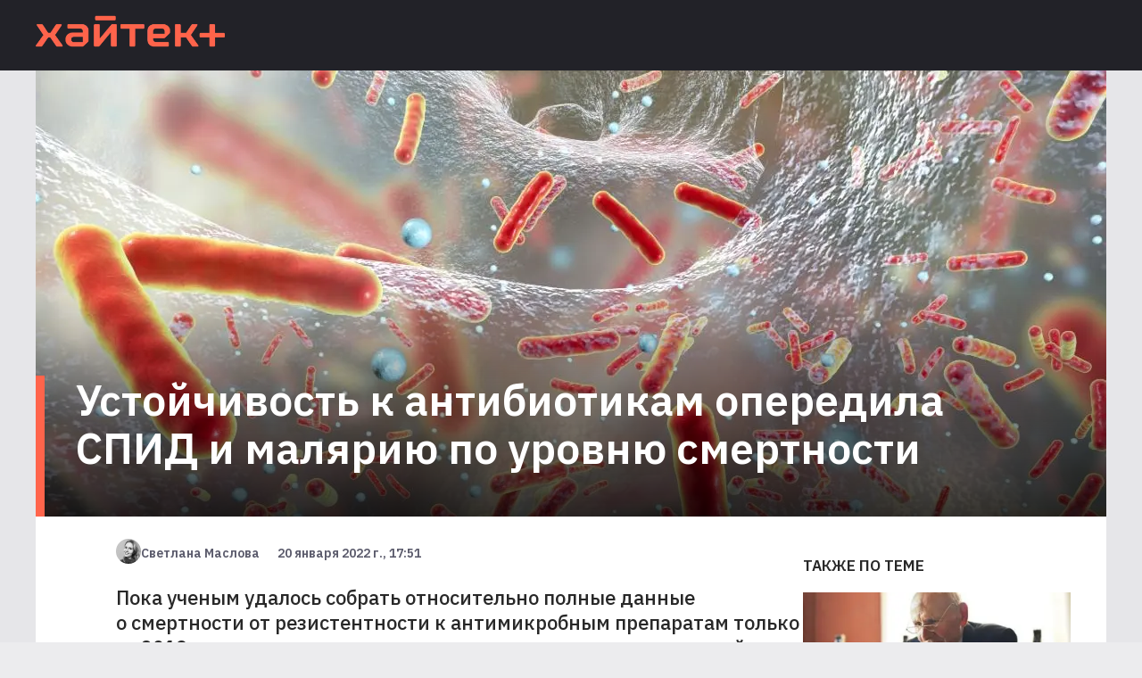

--- FILE ---
content_type: text/html; charset=utf-8
request_url: https://hightech.plus/2022/01/20/ustoichivost-k-antibiotikam-operedila-spid-i-malyariyu-po-urovnyu-smertnosti
body_size: 16366
content:
<!DOCTYPE html><html lang="ru"><head><meta charSet="utf-8"/><meta name="viewport" content="width=device-width"/><link rel="preload" as="image" imageSrcSet="/_next/image?url=%2F_next%2Fstatic%2Fmedia%2Flogo.66b42144.png&amp;w=640&amp;q=75 640w, /_next/image?url=%2F_next%2Fstatic%2Fmedia%2Flogo.66b42144.png&amp;w=750&amp;q=75 750w, /_next/image?url=%2F_next%2Fstatic%2Fmedia%2Flogo.66b42144.png&amp;w=828&amp;q=75 828w, /_next/image?url=%2F_next%2Fstatic%2Fmedia%2Flogo.66b42144.png&amp;w=1080&amp;q=75 1080w, /_next/image?url=%2F_next%2Fstatic%2Fmedia%2Flogo.66b42144.png&amp;w=1200&amp;q=75 1200w, /_next/image?url=%2F_next%2Fstatic%2Fmedia%2Flogo.66b42144.png&amp;w=1920&amp;q=75 1920w, /_next/image?url=%2F_next%2Fstatic%2Fmedia%2Flogo.66b42144.png&amp;w=2048&amp;q=75 2048w, /_next/image?url=%2F_next%2Fstatic%2Fmedia%2Flogo.66b42144.png&amp;w=3840&amp;q=75 3840w" imageSizes="100vw"/><title>Устойчивость к антибиотикам опередила СПИД и малярию по уровню смертности</title><script>window.yaContextCb = window.yaContextCb || []</script><script src="https://yandex.ru/ads/system/context.js" async=""></script><meta property="og:title" content="Устойчивость к антибиотикам опередила СПИД и малярию по уровню смертности"/><meta property="og:type" content="article"/><meta property="og:url" content="https://hightech.plus/2022/01/20/ustoichivost-k-antibiotikam-operedila-spid-i-malyariyu-po-urovnyu-smertnosti"/><meta property="og:image" content="https://files.hightech.plus/photos/article-080c6145-e0c0-4d96-9426-32462cd882e9/444a31a6-692f-4cde-bbbc-a4dc41139a5a.jpeg"/><meta property="og:description" content="Пока ученым удалось собрать относительно полные данные о смертности от резистентности к антимикробным препаратам только за 2019 год, но уже тогда она достигла невероятных показателей, опередив смертность от СПИДа и малярии. Устойчивость к антибиотикам стала непосредственной причиной смерти для 1,2 млн человек и еще для 5 млн - одной из причин. За следующие два года ситуация могла только ухудшиться, поэтому ученые стараются предпринять любые усилия для повышения осведомленности о проблеме среди политиков, врачей и пациентов."/><meta property="description" content="Пока ученым удалось собрать относительно полные данные о смертности от резистентности к антимикробным препаратам только за 2019 год, но уже тогда она достигла невероятных показателей, опередив смертность от СПИДа и малярии. Устойчивость к антибиотикам стала непосредственной причиной смерти для 1,2 млн человек и еще для 5 млн - одной из причин. За следующие два года ситуация могла только ухудшиться, поэтому ученые стараются предпринять любые усилия для повышения осведомленности о проблеме среди политиков, врачей и пациентов."/><link rel="preload" as="image" imageSrcSet="/_next/image?url=https%3A%2F%2Ffiles.hightech.plus%2Fphotos%2Farticle-080c6145-e0c0-4d96-9426-32462cd882e9%2F3550c7d7-8527-4868-90bd-a7bff66f3be6.jpeg&amp;w=640&amp;q=75 640w, /_next/image?url=https%3A%2F%2Ffiles.hightech.plus%2Fphotos%2Farticle-080c6145-e0c0-4d96-9426-32462cd882e9%2F3550c7d7-8527-4868-90bd-a7bff66f3be6.jpeg&amp;w=750&amp;q=75 750w, /_next/image?url=https%3A%2F%2Ffiles.hightech.plus%2Fphotos%2Farticle-080c6145-e0c0-4d96-9426-32462cd882e9%2F3550c7d7-8527-4868-90bd-a7bff66f3be6.jpeg&amp;w=828&amp;q=75 828w, /_next/image?url=https%3A%2F%2Ffiles.hightech.plus%2Fphotos%2Farticle-080c6145-e0c0-4d96-9426-32462cd882e9%2F3550c7d7-8527-4868-90bd-a7bff66f3be6.jpeg&amp;w=1080&amp;q=75 1080w, /_next/image?url=https%3A%2F%2Ffiles.hightech.plus%2Fphotos%2Farticle-080c6145-e0c0-4d96-9426-32462cd882e9%2F3550c7d7-8527-4868-90bd-a7bff66f3be6.jpeg&amp;w=1200&amp;q=75 1200w, /_next/image?url=https%3A%2F%2Ffiles.hightech.plus%2Fphotos%2Farticle-080c6145-e0c0-4d96-9426-32462cd882e9%2F3550c7d7-8527-4868-90bd-a7bff66f3be6.jpeg&amp;w=1920&amp;q=75 1920w, /_next/image?url=https%3A%2F%2Ffiles.hightech.plus%2Fphotos%2Farticle-080c6145-e0c0-4d96-9426-32462cd882e9%2F3550c7d7-8527-4868-90bd-a7bff66f3be6.jpeg&amp;w=2048&amp;q=75 2048w, /_next/image?url=https%3A%2F%2Ffiles.hightech.plus%2Fphotos%2Farticle-080c6145-e0c0-4d96-9426-32462cd882e9%2F3550c7d7-8527-4868-90bd-a7bff66f3be6.jpeg&amp;w=3840&amp;q=75 3840w" imageSizes="100vw"/><meta name="next-head-count" content="13"/><link rel="preconnect" href="https://fonts.googleapis.com"/><link rel="preconnect" href="https://fonts.gstatic.com"/><meta name="viewport" content="width=device-width, initial-scale=1.0"/><meta name="yandex-verification" content="fcc4f712ad8ba4db"/><meta name="zen-verification" content="DBNVLqSOl9J5XOMFXmf8qWTokRq3n2Esrbf0uqOZr1F4uOPyKIR5FUb4VAgBzBZL"/><meta property="og:site_name" content="Хайтек+"/><link rel="apple-touch-icon" sizes="57x57" href="/static/favicon/apple-icon-57x57.png"/><link rel="apple-touch-icon" sizes="60x60" href="/static/favicon/apple-icon-60x60.png"/><link rel="apple-touch-icon" sizes="72x72" href="/static/favicon/apple-icon-72x72.png"/><link rel="apple-touch-icon" sizes="76x76" href="/static/favicon/apple-icon-76x76.png"/><link rel="apple-touch-icon" sizes="114x114" href="/static/favicon/apple-icon-114x114.png"/><link rel="apple-touch-icon" sizes="120x120" href="/static/favicon/apple-icon-120x120.png"/><link rel="apple-touch-icon" sizes="144x144" href="/static/favicon/apple-icon-144x144.png"/><link rel="apple-touch-icon" sizes="152x152" href="/static/favicon/apple-icon-152x152.png"/><link rel="apple-touch-icon" sizes="180x180" href="/static/favicon/apple-icon-180x180.png"/><link rel="icon" type="image/png" sizes="192x192" href="/static/favicon/android-icon-192x192.png"/><link rel="icon" type="image/png" sizes="256x256" href="/static/favicon/favicon-256x256.png"/><link rel="icon" type="image/png" sizes="96x96" href="/static/favicon/favicon-96x96.png"/><link rel="icon" type="image/png" sizes="32x32" href="/static/favicon/favicon-32x32.png"/><link rel="icon" type="image/png" sizes="16x16" href="/static/favicon/favicon-16x16.png"/><link rel="preload" href="/_next/static/css/b4c32c41f38a5a4f.css" as="style"/><link rel="stylesheet" href="/_next/static/css/b4c32c41f38a5a4f.css" data-n-g=""/><link rel="preload" href="/_next/static/css/ea9abb328aeae7ea.css" as="style"/><link rel="stylesheet" href="/_next/static/css/ea9abb328aeae7ea.css" data-n-p=""/><noscript data-n-css=""></noscript><script defer="" nomodule="" src="/_next/static/chunks/polyfills-c67a75d1b6f99dc8.js"></script><script src="/_next/static/chunks/webpack-cb7634a8b6194820.js" defer=""></script><script src="/_next/static/chunks/framework-4556c45dd113b893.js" defer=""></script><script src="/_next/static/chunks/main-c354a30bda3d62a6.js" defer=""></script><script src="/_next/static/chunks/pages/_app-8ecf1c3df1242e5b.js" defer=""></script><script src="/_next/static/chunks/747-a87f715e0aa92586.js" defer=""></script><script src="/_next/static/chunks/462-817b1b7f7714ba8a.js" defer=""></script><script src="/_next/static/chunks/pages/%5B...publication%5D-87abdcb91212214f.js" defer=""></script><script src="/_next/static/0BZWVM9GK7cVANU5tVSHf/_buildManifest.js" defer=""></script><script src="/_next/static/0BZWVM9GK7cVANU5tVSHf/_ssgManifest.js" defer=""></script></head><body><div id="__next"><div class="Layout_root__Mzu95"><header class="Header_header__Szy8R"><div class="Header_logoContainer__XnyK5"><a class="Header_logo__NvaF1" href="/"><span style="box-sizing:border-box;display:block;overflow:hidden;width:initial;height:initial;background:none;opacity:1;border:0;margin:0;padding:0;position:absolute;top:0;left:0;bottom:0;right:0"><img alt="Hitech logo" sizes="100vw" srcSet="/_next/image?url=%2F_next%2Fstatic%2Fmedia%2Flogo.66b42144.png&amp;w=640&amp;q=75 640w, /_next/image?url=%2F_next%2Fstatic%2Fmedia%2Flogo.66b42144.png&amp;w=750&amp;q=75 750w, /_next/image?url=%2F_next%2Fstatic%2Fmedia%2Flogo.66b42144.png&amp;w=828&amp;q=75 828w, /_next/image?url=%2F_next%2Fstatic%2Fmedia%2Flogo.66b42144.png&amp;w=1080&amp;q=75 1080w, /_next/image?url=%2F_next%2Fstatic%2Fmedia%2Flogo.66b42144.png&amp;w=1200&amp;q=75 1200w, /_next/image?url=%2F_next%2Fstatic%2Fmedia%2Flogo.66b42144.png&amp;w=1920&amp;q=75 1920w, /_next/image?url=%2F_next%2Fstatic%2Fmedia%2Flogo.66b42144.png&amp;w=2048&amp;q=75 2048w, /_next/image?url=%2F_next%2Fstatic%2Fmedia%2Flogo.66b42144.png&amp;w=3840&amp;q=75 3840w" src="/_next/image?url=%2F_next%2Fstatic%2Fmedia%2Flogo.66b42144.png&amp;w=3840&amp;q=75" decoding="async" data-nimg="fill" style="position:absolute;top:0;left:0;bottom:0;right:0;box-sizing:border-box;padding:0;border:none;margin:auto;display:block;width:0;height:0;min-width:100%;max-width:100%;min-height:100%;max-height:100%"/></span></a></div></header><main><div class="ht-container" itemscope="" itemType="http://schema.org/NewsArticle"><meta itemscope="" itemProp="mainEntityOfPage" itemType="https://schema.org/WebPage" itemID="080c6145-e0c0-4d96-9426-32462cd882e9"/><div class="Publication_header__HwuMC"><div id="yandex_rtb_R-A-1300228-1"></div><div class="Publication_description__xv4R2"><p class="Publication_rubrics__8RdIa" itemProp="name" itemscope="" itemType="http://schema.org/ListItem">медицина будущего </p><p class="Publication_title__IWJE1" itemProp="headline">Устойчивость к антибиотикам опередила СПИД и малярию по уровню смертности</p></div><div class="Publication_infoMobile__hwNXg" itemProp="author" itemscope="" itemType="http://schema.org/Person"><svg class="Avatar_root__fkfPR Avatar_extraSmall__xOCTL  Avatar_rounding__ausmG "><filter id="duotone"><feColorMatrix type="matrix" result="grayscale" values="1 0 0 0 0 1 0 0 0 0 1 0 0 0 0 0 0 0 1 0"></feColorMatrix><feComponentTransfer color-interpolation-filters="sRGB" result="duotone"><feFuncR type="table" tableValues="0.2745098039 1 "></feFuncR><feFuncG type="table" tableValues="0.2039215686 1 "></feFuncG><feFuncB type="table" tableValues="0.4274509804 1 "></feFuncB><feFuncA type="table" tableValues="0 1"></feFuncA></feComponentTransfer></filter><image xlink:href="https://files.hightech.plus/avatars/b2406581-4108-4ced-9dcc-d07e642d5637.jpeg" class="Avatar_image__7EEfx "></image></svg><span class="Publication_name__Ma5BL" itemProp="name">Светлана Маслова</span><span class="Publication_date__uXQVz" itemProp="datePublished">20 января 2022 г., 17:51</span></div><div class="Publication_imgWrapper__rjy7O"><span style="box-sizing:border-box;display:block;overflow:hidden;width:initial;height:initial;background:none;opacity:1;border:0;margin:0;padding:0;position:absolute;top:0;left:0;bottom:0;right:0"><img alt="TODO:" sizes="100vw" srcSet="/_next/image?url=https%3A%2F%2Ffiles.hightech.plus%2Fphotos%2Farticle-080c6145-e0c0-4d96-9426-32462cd882e9%2F3550c7d7-8527-4868-90bd-a7bff66f3be6.jpeg&amp;w=640&amp;q=75 640w, /_next/image?url=https%3A%2F%2Ffiles.hightech.plus%2Fphotos%2Farticle-080c6145-e0c0-4d96-9426-32462cd882e9%2F3550c7d7-8527-4868-90bd-a7bff66f3be6.jpeg&amp;w=750&amp;q=75 750w, /_next/image?url=https%3A%2F%2Ffiles.hightech.plus%2Fphotos%2Farticle-080c6145-e0c0-4d96-9426-32462cd882e9%2F3550c7d7-8527-4868-90bd-a7bff66f3be6.jpeg&amp;w=828&amp;q=75 828w, /_next/image?url=https%3A%2F%2Ffiles.hightech.plus%2Fphotos%2Farticle-080c6145-e0c0-4d96-9426-32462cd882e9%2F3550c7d7-8527-4868-90bd-a7bff66f3be6.jpeg&amp;w=1080&amp;q=75 1080w, /_next/image?url=https%3A%2F%2Ffiles.hightech.plus%2Fphotos%2Farticle-080c6145-e0c0-4d96-9426-32462cd882e9%2F3550c7d7-8527-4868-90bd-a7bff66f3be6.jpeg&amp;w=1200&amp;q=75 1200w, /_next/image?url=https%3A%2F%2Ffiles.hightech.plus%2Fphotos%2Farticle-080c6145-e0c0-4d96-9426-32462cd882e9%2F3550c7d7-8527-4868-90bd-a7bff66f3be6.jpeg&amp;w=1920&amp;q=75 1920w, /_next/image?url=https%3A%2F%2Ffiles.hightech.plus%2Fphotos%2Farticle-080c6145-e0c0-4d96-9426-32462cd882e9%2F3550c7d7-8527-4868-90bd-a7bff66f3be6.jpeg&amp;w=2048&amp;q=75 2048w, /_next/image?url=https%3A%2F%2Ffiles.hightech.plus%2Fphotos%2Farticle-080c6145-e0c0-4d96-9426-32462cd882e9%2F3550c7d7-8527-4868-90bd-a7bff66f3be6.jpeg&amp;w=3840&amp;q=75 3840w" src="/_next/image?url=https%3A%2F%2Ffiles.hightech.plus%2Fphotos%2Farticle-080c6145-e0c0-4d96-9426-32462cd882e9%2F3550c7d7-8527-4868-90bd-a7bff66f3be6.jpeg&amp;w=3840&amp;q=75" decoding="async" data-nimg="fill" style="position:absolute;top:0;left:0;bottom:0;right:0;box-sizing:border-box;padding:0;border:none;margin:auto;display:block;width:0;height:0;min-width:100%;max-width:100%;min-height:100%;max-height:100%;object-fit:cover"/></span><div class="Publication_gradient__ATbBc"></div></div></div><div class="Publication_content__fiONm"><div><div class="Publication_infoDesktop__xbjtN"><svg class="Avatar_root__fkfPR Avatar_extraSmall__xOCTL  Avatar_rounding__ausmG "><filter id="duotone"><feColorMatrix type="matrix" result="grayscale" values="1 0 0 0 0 1 0 0 0 0 1 0 0 0 0 0 0 0 1 0"></feColorMatrix><feComponentTransfer color-interpolation-filters="sRGB" result="duotone"><feFuncR type="table" tableValues="0.2745098039 1 "></feFuncR><feFuncG type="table" tableValues="0.2039215686 1 "></feFuncG><feFuncB type="table" tableValues="0.4274509804 1 "></feFuncB><feFuncA type="table" tableValues="0 1"></feFuncA></feComponentTransfer></filter><image xlink:href="https://files.hightech.plus/avatars/b2406581-4108-4ced-9dcc-d07e642d5637.jpeg" class="Avatar_image__7EEfx "></image></svg><span class="Publication_name__Ma5BL">Светлана Маслова</span><span class="Publication_date__uXQVz">20 января 2022 г., 17:51</span></div><div class="Lead_root__9ogxQ"><p>Пока ученым удалось собрать относительно полные данные о смертности от резистентности к антимикробным препаратам только за 2019 год, но уже тогда она достигла невероятных показателей, опередив смертность от СПИДа и малярии. Устойчивость к антибиотикам стала непосредственной причиной смерти для 1,2 млн человек и еще для 5 млн — одной из причин. За следующие два года ситуация могла только ухудшиться, поэтому ученые стараются предпринять любые усилия для повышения осведомленности о проблеме среди политиков, врачей и пациентов.</p></div><div class="Icons_root__ciK8b"><a class="Icons_btn__TY_eA Icons_fb__kph3H"><span class="Icons_counter__FwkU2">0</span></a><span class="Icons_separator___DVv_"></span><a class="Icons_btn__TY_eA Icons_vk__FEC_d"><span class="Icons_counter__FwkU2">0</span></a><span class="Icons_separator___DVv_"></span><a class="Icons_btn__TY_eA Icons_wa__8_edo"></a><span class="Icons_separator___DVv_"></span><a class="Icons_btn__TY_eA Icons_tl__oWrt2"></a></div><div class="TelegramShare_root__TXrer">Самые интересные технологические и научные новости выходят в нашем телеграм-канале Хайтек+. <a href="https://t.me/htech_plus" target="_blank" rel="noreferrer"> Подпишитесь</a>, чтобы быть в курсе.</div><div itemProp="articleBody" class="Content_root__moHq_"><div class="QuillLine_root__9FIKd"><p><span>Согласно данным за 2019 год, опубликованным в журнале The Lancet, устойчивость к антибиотикам привела к смерти более 1,2 млн человек. Примерно для 5 млн человек это состояние стало одной из причин летального исхода. И хотя резистентность к антимикробным препаратам уже давно включена Всемирной организацией здравоохранения в список глобальных угроз здоровью человека, текущие меры пока не могут сдержать эту «тихую эпидемию», </span><a href="https://www.theguardian.com/society/2022/jan/20/antimicrobial-resistance-antibiotic-resistant-bacterial-infections-deaths-lancet-study" target="_blank">пишет</a><span> The Guardian.</span></p></div><div class="Teaser_root__Nm_16"><div class="Teaser_icon__pM4ST"><svg viewBox="0 0 15.699 8.707"><polygon points="15.699,3.854 1.914,3.854 5.061,0.707 4.354,0 0,4.354 4.354,8.707 5.061,8 1.914,4.854 15.699,4.854 "></polygon></svg></div><a class="Teaser_link__AL9nb" href="https://t.me/htech_plus/22447">Почему США, Китаю и России важно первыми установить на Луне атомный реактор</a></div><div class="QuillLine_root__9FIKd"><p><span>Для сравнения, от ВИЧ/СПИД и малярии в тот же год умерло около 860 тыс. и 640 тыс. человек соответственно.</span></p></div><div class="QuillLine_root__9FIKd"><blockquote><span>Тот факт, что устойчивость к препаратам опередила по смертности эти две глобальные проблемы очень беспокоит ученых. Например, по статистике, каждая пятая смерть от резистентности к антибиотикам приходится на детей в возрасте до пяти лет.</span></blockquote></div><div class="QuillLine_root__9FIKd"><p><span>Неутешительная тенденция прослеживается во всех странах независимо от доступности медицинского обслуживания. Ученые пришли к выводу, что основными бактериями, склонными развивать устойчивость, приводя к летальному исходу, являются: золотистый стафилококк, кишечная палочка, клебсиелла пневмонии, пневмококк, ацинетобактер баумании, микобактерии туберкулеза и синегнойная палочка, </span><a href="https://www.statnews.com/2022/01/19/1-27-millionglobal-deaths-in-2019-due-to-antimicrobial-resistance/" target="_blank">пишет</a><span> Stat.</span></p></div><div class="QuillLine_root__9FIKd"><p><span>Глобальный план действий ВОЗ по борьбе с устойчивостью к противомикробным препаратам был одобрен 194 странами, однако пока нет тенденций для улучшения ситуации. Ученые подчеркивают, что сейчас нужно сосредоточиться на нескольких основных мерах профилактики:</span></p></div><div class="QuillLine_root__9FIKd"><li><span>Лучше контролировать внутрибольничные инфекции и обеспечить медицинские учреждения всем необходимым;</span></li></div><div class="QuillLine_root__9FIKd"><li><span>Ускорить возможности по профилактике инфекций за счет расширения доступа к вакцинам;</span></li></div><div class="QuillLine_root__9FIKd"><li><span>Оптимизировать использование антибиотиков в животноводстве, чтобы улучшить качество продуктов питания;</span></li></div><div class="QuillLine_root__9FIKd"><li><span>Свести к минимуму использование антибиотиков и не назначать их, если есть возможности обойтись более щадящими средствами.</span></li></div><div class="QuillLine_root__9FIKd"><p></p></div><div class="QuillLine_root__9FIKd"><p><span>Например, из предыдущих исследований известно, что длительный прием антибиотиков </span><a href="https://hightech.plus/2021/09/02/dlitelnii-priem-antibiotikov-povishaet-riski-raka-kishechnika-uzhe-cherez-5-let" target="_blank">повышает</a><span> </span><a href="https://hightech.plus/2021/07/06/zloupotreblenie-antibiotikami-povishaet-risk-raka-kishechnika-do-50" target="_blank">риски</a><span> развития рака кишечника уже в течение пяти лет, а в раннем возрасте может </span><a href="https://hightech.plus/2021/07/18/priem-antibiotikov-v-rannem-vozraste-menyaet-strukturu-mozga" target="_blank">нарушать</a><span> структуру мозга. Проблема уже насколько актуальна, что ученые разрабатывают </span><a href="https://hightech.plus/2021/12/17/uchenie-vpervie-opredelili-budushuyu-ustoichivost-bakterii-k-antibiotikam" target="_blank">тесты</a><span> на предустойчивость бактерий к антибиотикам, чтобы вовремя проинформировать человека о его рисках.</span></p></div></div><span></span><div class="Publication_adfoxyandex__09rf8" id="0080c6145-e0c0-4d96-9426-32462cd882e9"></div><div id="yandex_rtb_R-A-1300228-3"></div></div><div class="Publication_aside__A2NPu"><div id="adfox_1638461103547294_0" class="Publication_ad__XPl9w"></div><div><h3 class="Aside_header__UQatE">Также по теме</h3><a class="Aside_publication__yMhW4" href="/2021/07/28/k-2050-godu-zabolevaemost-demenciei-virastet-v-tri-raza"><div class="Aside_imgWrapper__23bDa"><div><span style="box-sizing:border-box;display:block;overflow:hidden;width:initial;height:initial;background:none;opacity:1;border:0;margin:0;padding:0;position:absolute;top:0;left:0;bottom:0;right:0"><img alt="TODO:" src="[data-uri]" decoding="async" data-nimg="fill" style="position:absolute;top:0;left:0;bottom:0;right:0;box-sizing:border-box;padding:0;border:none;margin:auto;display:block;width:0;height:0;min-width:100%;max-width:100%;min-height:100%;max-height:100%;object-fit:cover"/><noscript><img alt="TODO:" sizes="100vw" srcSet="/_next/image?url=https%3A%2F%2Ffiles.hightech.plus%2Fphotos%2Farticle-21409c5b-7abd-4451-acd1-9a3728015472%2F88e4542e-565e-49a9-93a0-506496374963.jpeg&amp;w=640&amp;q=75 640w, /_next/image?url=https%3A%2F%2Ffiles.hightech.plus%2Fphotos%2Farticle-21409c5b-7abd-4451-acd1-9a3728015472%2F88e4542e-565e-49a9-93a0-506496374963.jpeg&amp;w=750&amp;q=75 750w, /_next/image?url=https%3A%2F%2Ffiles.hightech.plus%2Fphotos%2Farticle-21409c5b-7abd-4451-acd1-9a3728015472%2F88e4542e-565e-49a9-93a0-506496374963.jpeg&amp;w=828&amp;q=75 828w, /_next/image?url=https%3A%2F%2Ffiles.hightech.plus%2Fphotos%2Farticle-21409c5b-7abd-4451-acd1-9a3728015472%2F88e4542e-565e-49a9-93a0-506496374963.jpeg&amp;w=1080&amp;q=75 1080w, /_next/image?url=https%3A%2F%2Ffiles.hightech.plus%2Fphotos%2Farticle-21409c5b-7abd-4451-acd1-9a3728015472%2F88e4542e-565e-49a9-93a0-506496374963.jpeg&amp;w=1200&amp;q=75 1200w, /_next/image?url=https%3A%2F%2Ffiles.hightech.plus%2Fphotos%2Farticle-21409c5b-7abd-4451-acd1-9a3728015472%2F88e4542e-565e-49a9-93a0-506496374963.jpeg&amp;w=1920&amp;q=75 1920w, /_next/image?url=https%3A%2F%2Ffiles.hightech.plus%2Fphotos%2Farticle-21409c5b-7abd-4451-acd1-9a3728015472%2F88e4542e-565e-49a9-93a0-506496374963.jpeg&amp;w=2048&amp;q=75 2048w, /_next/image?url=https%3A%2F%2Ffiles.hightech.plus%2Fphotos%2Farticle-21409c5b-7abd-4451-acd1-9a3728015472%2F88e4542e-565e-49a9-93a0-506496374963.jpeg&amp;w=3840&amp;q=75 3840w" src="/_next/image?url=https%3A%2F%2Ffiles.hightech.plus%2Fphotos%2Farticle-21409c5b-7abd-4451-acd1-9a3728015472%2F88e4542e-565e-49a9-93a0-506496374963.jpeg&amp;w=3840&amp;q=75" decoding="async" data-nimg="fill" style="position:absolute;top:0;left:0;bottom:0;right:0;box-sizing:border-box;padding:0;border:none;margin:auto;display:block;width:0;height:0;min-width:100%;max-width:100%;min-height:100%;max-height:100%;object-fit:cover" loading="lazy"/></noscript></span></div><section class="Aside_overlay__fuocx"></section></div><div><p class="Aside_rubrics__pFroU">Медицина будущего</p><p class="Aside_title__G41sw">К 2050 году заболеваемость деменцией вырастет в три раза</p></div></a><a class="Aside_publication__yMhW4" href="/2024/04/18/bakterii-vampiri-ukazali-na-novii-mehanizm-vozniknoveniya-infekcii-krovi"><div class="Aside_imgWrapper__23bDa"><div><span style="box-sizing:border-box;display:block;overflow:hidden;width:initial;height:initial;background:none;opacity:1;border:0;margin:0;padding:0;position:absolute;top:0;left:0;bottom:0;right:0"><img alt="TODO:" src="[data-uri]" decoding="async" data-nimg="fill" style="position:absolute;top:0;left:0;bottom:0;right:0;box-sizing:border-box;padding:0;border:none;margin:auto;display:block;width:0;height:0;min-width:100%;max-width:100%;min-height:100%;max-height:100%;object-fit:cover"/><noscript><img alt="TODO:" sizes="100vw" srcSet="/_next/image?url=https%3A%2F%2Ffiles.hightech.plus%2Fphotos%2Farticle-5cf319e6-dbdb-4e0b-8f4d-d22b6d7c49a3%2F9937526d-c4bd-49b7-b68d-36a593adb399.webp&amp;w=640&amp;q=75 640w, /_next/image?url=https%3A%2F%2Ffiles.hightech.plus%2Fphotos%2Farticle-5cf319e6-dbdb-4e0b-8f4d-d22b6d7c49a3%2F9937526d-c4bd-49b7-b68d-36a593adb399.webp&amp;w=750&amp;q=75 750w, /_next/image?url=https%3A%2F%2Ffiles.hightech.plus%2Fphotos%2Farticle-5cf319e6-dbdb-4e0b-8f4d-d22b6d7c49a3%2F9937526d-c4bd-49b7-b68d-36a593adb399.webp&amp;w=828&amp;q=75 828w, /_next/image?url=https%3A%2F%2Ffiles.hightech.plus%2Fphotos%2Farticle-5cf319e6-dbdb-4e0b-8f4d-d22b6d7c49a3%2F9937526d-c4bd-49b7-b68d-36a593adb399.webp&amp;w=1080&amp;q=75 1080w, /_next/image?url=https%3A%2F%2Ffiles.hightech.plus%2Fphotos%2Farticle-5cf319e6-dbdb-4e0b-8f4d-d22b6d7c49a3%2F9937526d-c4bd-49b7-b68d-36a593adb399.webp&amp;w=1200&amp;q=75 1200w, /_next/image?url=https%3A%2F%2Ffiles.hightech.plus%2Fphotos%2Farticle-5cf319e6-dbdb-4e0b-8f4d-d22b6d7c49a3%2F9937526d-c4bd-49b7-b68d-36a593adb399.webp&amp;w=1920&amp;q=75 1920w, /_next/image?url=https%3A%2F%2Ffiles.hightech.plus%2Fphotos%2Farticle-5cf319e6-dbdb-4e0b-8f4d-d22b6d7c49a3%2F9937526d-c4bd-49b7-b68d-36a593adb399.webp&amp;w=2048&amp;q=75 2048w, /_next/image?url=https%3A%2F%2Ffiles.hightech.plus%2Fphotos%2Farticle-5cf319e6-dbdb-4e0b-8f4d-d22b6d7c49a3%2F9937526d-c4bd-49b7-b68d-36a593adb399.webp&amp;w=3840&amp;q=75 3840w" src="/_next/image?url=https%3A%2F%2Ffiles.hightech.plus%2Fphotos%2Farticle-5cf319e6-dbdb-4e0b-8f4d-d22b6d7c49a3%2F9937526d-c4bd-49b7-b68d-36a593adb399.webp&amp;w=3840&amp;q=75" decoding="async" data-nimg="fill" style="position:absolute;top:0;left:0;bottom:0;right:0;box-sizing:border-box;padding:0;border:none;margin:auto;display:block;width:0;height:0;min-width:100%;max-width:100%;min-height:100%;max-height:100%;object-fit:cover" loading="lazy"/></noscript></span></div><section class="Aside_overlay__fuocx"></section></div><div><p class="Aside_rubrics__pFroU">Медицина будущего</p><p class="Aside_title__G41sw">Бактерии-вампиры указали на новый механизм возникновения инфекций крови</p></div></a><a class="Aside_publication__yMhW4" href="/2023/04/06/kitai-opublikoval-pervii-oficialnii-otchet-o-proishozhdenii-sars-cov-2"><div class="Aside_imgWrapper__23bDa"><div><span style="box-sizing:border-box;display:block;overflow:hidden;width:initial;height:initial;background:none;opacity:1;border:0;margin:0;padding:0;position:absolute;top:0;left:0;bottom:0;right:0"><img alt="TODO:" src="[data-uri]" decoding="async" data-nimg="fill" style="position:absolute;top:0;left:0;bottom:0;right:0;box-sizing:border-box;padding:0;border:none;margin:auto;display:block;width:0;height:0;min-width:100%;max-width:100%;min-height:100%;max-height:100%;object-fit:cover"/><noscript><img alt="TODO:" sizes="100vw" srcSet="/_next/image?url=https%3A%2F%2Ffiles.hightech.plus%2Fphotos%2Farticle-04084693-b717-4e16-ae8b-b751b9a6e12d%2Fc82aa872-23d7-4a6f-802b-86506854e2b3.jpeg&amp;w=640&amp;q=75 640w, /_next/image?url=https%3A%2F%2Ffiles.hightech.plus%2Fphotos%2Farticle-04084693-b717-4e16-ae8b-b751b9a6e12d%2Fc82aa872-23d7-4a6f-802b-86506854e2b3.jpeg&amp;w=750&amp;q=75 750w, /_next/image?url=https%3A%2F%2Ffiles.hightech.plus%2Fphotos%2Farticle-04084693-b717-4e16-ae8b-b751b9a6e12d%2Fc82aa872-23d7-4a6f-802b-86506854e2b3.jpeg&amp;w=828&amp;q=75 828w, /_next/image?url=https%3A%2F%2Ffiles.hightech.plus%2Fphotos%2Farticle-04084693-b717-4e16-ae8b-b751b9a6e12d%2Fc82aa872-23d7-4a6f-802b-86506854e2b3.jpeg&amp;w=1080&amp;q=75 1080w, /_next/image?url=https%3A%2F%2Ffiles.hightech.plus%2Fphotos%2Farticle-04084693-b717-4e16-ae8b-b751b9a6e12d%2Fc82aa872-23d7-4a6f-802b-86506854e2b3.jpeg&amp;w=1200&amp;q=75 1200w, /_next/image?url=https%3A%2F%2Ffiles.hightech.plus%2Fphotos%2Farticle-04084693-b717-4e16-ae8b-b751b9a6e12d%2Fc82aa872-23d7-4a6f-802b-86506854e2b3.jpeg&amp;w=1920&amp;q=75 1920w, /_next/image?url=https%3A%2F%2Ffiles.hightech.plus%2Fphotos%2Farticle-04084693-b717-4e16-ae8b-b751b9a6e12d%2Fc82aa872-23d7-4a6f-802b-86506854e2b3.jpeg&amp;w=2048&amp;q=75 2048w, /_next/image?url=https%3A%2F%2Ffiles.hightech.plus%2Fphotos%2Farticle-04084693-b717-4e16-ae8b-b751b9a6e12d%2Fc82aa872-23d7-4a6f-802b-86506854e2b3.jpeg&amp;w=3840&amp;q=75 3840w" src="/_next/image?url=https%3A%2F%2Ffiles.hightech.plus%2Fphotos%2Farticle-04084693-b717-4e16-ae8b-b751b9a6e12d%2Fc82aa872-23d7-4a6f-802b-86506854e2b3.jpeg&amp;w=3840&amp;q=75" decoding="async" data-nimg="fill" style="position:absolute;top:0;left:0;bottom:0;right:0;box-sizing:border-box;padding:0;border:none;margin:auto;display:block;width:0;height:0;min-width:100%;max-width:100%;min-height:100%;max-height:100%;object-fit:cover" loading="lazy"/></noscript></span></div><section class="Aside_overlay__fuocx"></section></div><div><p class="Aside_rubrics__pFroU">Медицина будущего</p><p class="Aside_title__G41sw">Китай опубликовал первый официальный отчет о происхождении SARS-CoV-2</p></div></a><a class="Aside_publication__yMhW4" href="/2025/04/11/naidena-neozhidannaya-prichina-zabolevanii-sosudov-pri-ozhirenii-i-diabete"><div class="Aside_imgWrapper__23bDa"><div><span style="box-sizing:border-box;display:block;overflow:hidden;width:initial;height:initial;background:none;opacity:1;border:0;margin:0;padding:0;position:absolute;top:0;left:0;bottom:0;right:0"><img alt="TODO:" src="[data-uri]" decoding="async" data-nimg="fill" style="position:absolute;top:0;left:0;bottom:0;right:0;box-sizing:border-box;padding:0;border:none;margin:auto;display:block;width:0;height:0;min-width:100%;max-width:100%;min-height:100%;max-height:100%;object-fit:cover"/><noscript><img alt="TODO:" sizes="100vw" srcSet="/_next/image?url=https%3A%2F%2Ffiles.hightech.plus%2Fphotos%2Farticle-51c2b7d3-ee70-4de9-81b1-65b0d594e614%2F4416decd-3529-412c-9a4e-e70a351340cc.jpeg&amp;w=640&amp;q=75 640w, /_next/image?url=https%3A%2F%2Ffiles.hightech.plus%2Fphotos%2Farticle-51c2b7d3-ee70-4de9-81b1-65b0d594e614%2F4416decd-3529-412c-9a4e-e70a351340cc.jpeg&amp;w=750&amp;q=75 750w, /_next/image?url=https%3A%2F%2Ffiles.hightech.plus%2Fphotos%2Farticle-51c2b7d3-ee70-4de9-81b1-65b0d594e614%2F4416decd-3529-412c-9a4e-e70a351340cc.jpeg&amp;w=828&amp;q=75 828w, /_next/image?url=https%3A%2F%2Ffiles.hightech.plus%2Fphotos%2Farticle-51c2b7d3-ee70-4de9-81b1-65b0d594e614%2F4416decd-3529-412c-9a4e-e70a351340cc.jpeg&amp;w=1080&amp;q=75 1080w, /_next/image?url=https%3A%2F%2Ffiles.hightech.plus%2Fphotos%2Farticle-51c2b7d3-ee70-4de9-81b1-65b0d594e614%2F4416decd-3529-412c-9a4e-e70a351340cc.jpeg&amp;w=1200&amp;q=75 1200w, /_next/image?url=https%3A%2F%2Ffiles.hightech.plus%2Fphotos%2Farticle-51c2b7d3-ee70-4de9-81b1-65b0d594e614%2F4416decd-3529-412c-9a4e-e70a351340cc.jpeg&amp;w=1920&amp;q=75 1920w, /_next/image?url=https%3A%2F%2Ffiles.hightech.plus%2Fphotos%2Farticle-51c2b7d3-ee70-4de9-81b1-65b0d594e614%2F4416decd-3529-412c-9a4e-e70a351340cc.jpeg&amp;w=2048&amp;q=75 2048w, /_next/image?url=https%3A%2F%2Ffiles.hightech.plus%2Fphotos%2Farticle-51c2b7d3-ee70-4de9-81b1-65b0d594e614%2F4416decd-3529-412c-9a4e-e70a351340cc.jpeg&amp;w=3840&amp;q=75 3840w" src="/_next/image?url=https%3A%2F%2Ffiles.hightech.plus%2Fphotos%2Farticle-51c2b7d3-ee70-4de9-81b1-65b0d594e614%2F4416decd-3529-412c-9a4e-e70a351340cc.jpeg&amp;w=3840&amp;q=75" decoding="async" data-nimg="fill" style="position:absolute;top:0;left:0;bottom:0;right:0;box-sizing:border-box;padding:0;border:none;margin:auto;display:block;width:0;height:0;min-width:100%;max-width:100%;min-height:100%;max-height:100%;object-fit:cover" loading="lazy"/></noscript></span></div><section class="Aside_overlay__fuocx"></section></div><div><p class="Aside_rubrics__pFroU">Медицина будущего</p><p class="Aside_title__G41sw">Найдена неожиданная причина заболеваний сосудов при ожирении и диабете</p></div></a></div></div></div><div class="Publication_more__3Rfgv"><div><div id="unit_94661"><a href="http://smi2.ru/">Новости СМИ2</a></div></div><span></span></div></div></main><footer><div class="Footer_contacts__oOQpW"><div class="Contacts_root__fUVDz ht-container"><div class="Links_root__djU03"><div class="Links_links__7juVx"><a href="/page/about">О проекте</a><span>Обратная связь</span></div><div class="Links_social__xXWY_"><a href="https://www.facebook.com/htech.plus/" target="__blank" class="Links_socialIcon__A__S_ Links_icon-fb__k4lXl"></a><a href="https://t.me/htech_plus" target="__blank" class="Links_socialIcon__A__S_ Links_icon-tlgrm__9Mxsf"></a><a href="https://vk.com/htech.plus" target="__blank" class="Links_socialIcon__A__S_ Links_icon-vk__lkiAW"></a><a href="/feed.rss" target="__blank" class="Links_socialIcon__A__S_ Links_icon-rss__oxlVv"></a></div></div><div class="Contacts_note__WibcS">Заметили ошибку? Выделите её и нажмите Ctrl+Enter</div></div></div><div class="Footer_copyrights__xCKH8"><div class="Copyrights_root__N8I_V ht-container"><div class="Copyrights_links__vuyGC"><a href="/page/private-policy">Политика обработки персональных данных</a><a href="/page/user-agreement">Пользовательское соглашение</a></div><div class="Copyrights_more__aHIkp"><div class="Copyrights_copyright__JFoOm"><span style="box-sizing:border-box;display:inline-block;overflow:hidden;width:initial;height:initial;background:none;opacity:1;border:0;margin:0;padding:0;position:relative;max-width:100%"><span style="box-sizing:border-box;display:block;width:initial;height:initial;background:none;opacity:1;border:0;margin:0;padding:0;max-width:100%"><img style="display:block;max-width:100%;width:initial;height:initial;background:none;opacity:1;border:0;margin:0;padding:0" alt="" aria-hidden="true" src="data:image/svg+xml,%3csvg%20xmlns=%27http://www.w3.org/2000/svg%27%20version=%271.1%27%20width=%2736%27%20height=%2736%27/%3e"/></span><img alt="16+" src="[data-uri]" decoding="async" data-nimg="intrinsic" style="position:absolute;top:0;left:0;bottom:0;right:0;box-sizing:border-box;padding:0;border:none;margin:auto;display:block;width:0;height:0;min-width:100%;max-width:100%;min-height:100%;max-height:100%"/><noscript><img alt="16+" srcSet="/static/images/age.svg 1x, /static/images/age.svg 2x" src="/static/images/age.svg" decoding="async" data-nimg="intrinsic" style="position:absolute;top:0;left:0;bottom:0;right:0;box-sizing:border-box;padding:0;border:none;margin:auto;display:block;width:0;height:0;min-width:100%;max-width:100%;min-height:100%;max-height:100%" loading="lazy"/></noscript></span><div class="Copyrights_information__eBFab"><span></span><br/><span class="Copyrights_hideMobile__LddsL"></span></div></div><div class="Copyrights_misc__NbaDd"><a href="//www.liveinternet.ru/click" target="_blank" rel="noreferrer"><img src="//counter.yadro.ru/logo?45.5" title="LiveInternet" alt="" class="Copyrights_liveInternet__p6oMm"/></a><span class="Copyrights_hideDesktop__B4jc_"></span></div></div></div></div></footer></div></div><script id="__NEXT_DATA__" type="application/json">{"props":{"pageProps":{"publication":{"id":"080c6145-e0c0-4d96-9426-32462cd882e9","title":"Устойчивость к антибиотикам опередила СПИД и малярию по уровню смертности","type":"article","url":"ustoichivost-k-antibiotikam-operedila-spid-i-malyariyu-po-urovnyu-smertnosti","publishedAt":"2022-01-20T17:51:06.181Z","authors":[{"id":"1ec9fe72-b1ba-44ea-ac29-824a40f9c88d","type":"employee","firstName":"Светлана","lastName":"Маслова","familyName":"","occupation":"","avatar":"https://files.hightech.plus/avatars/b2406581-4108-4ced-9dcc-d07e642d5637.jpeg"}],"publishedBy":{"id":"a1b09d3d-b9c6-4bcc-b2d9-cb45bd56eab9","login":"aa.pisarev@hightech.plus","avatar":"https://files.hightech.plus/avatars/5c8bd59e-a549-4827-8fd9-4e04f808863f.jpeg","firstName":" Александр","lastName":"Писарев","root":true,"role":"admin","deleted":false},"progress":{"author":{"changedAt":"2022-01-20T12:16:53.552Z","changedBy":{"id":"bc84b205-1821-4fee-8310-4da0bde3e2a5","login":"smaslova@hightech.plus","avatar":"https://files.hightech.plus/avatars/8680f7d1-5265-493c-b58f-769acdfad5f8.jpeg","firstName":"Светлана","lastName":"Маслова","root":false,"role":"author","deleted":false},"status":true},"build":{"changedAt":"2022-01-20T07:31:35.253Z","changedBy":{"id":"ea8874b9-210a-4996-9fbc-3014790d13ab","login":"mtikhonov@hightech.plus","avatar":"https://files.hightech.plus/avatars/1f4541e7-c820-4088-a842-4dc139850cf6.jpeg","firstName":"Михаил","lastName":"Тихонов","root":false,"role":"build","deleted":false},"status":true},"editor":{"changedAt":"0001-01-01T00:00:00Z","changedBy":null,"status":false}},"views":1201,"tags":{"companies":[],"countries":[],"labels":[{"id":"медицина-будущего-","title":"медицина будущего ","type":"tags"}],"persons":[],"stories":[],"tags":[{"id":"устойчивость-к-антибиотикам","title":"устойчивость к антибиотикам","type":"tags"},{"id":"антибиотики","title":"антибиотики","type":"tags"}]},"rubrics":[{"id":"8a347d54-51fe-4569-bec4-da5f8de91eb3","title":"Медицина будущего"}],"content":{"content":"{\"ops\":[{\"insert\":\"Согласно данным за 2019 год, опубликованным в журнале The Lancet, устойчивость к антибиотикам привела к смерти более 1,2 млн человек. Примерно для 5 млн человек это состояние стало одной из причин летального исхода. И хотя резистентность к антимикробным препаратам уже давно включена Всемирной организацией здравоохранения в список глобальных угроз здоровью человека, текущие меры пока не могут сдержать эту «тихую эпидемию», \"},{\"attributes\":{\"link\":\"https://www.theguardian.com/society/2022/jan/20/antimicrobial-resistance-antibiotic-resistant-bacterial-infections-deaths-lancet-study\"},\"insert\":\"пишет\"},{\"insert\":\" The Guardian.\\nДля сравнения, от ВИЧ/СПИД и малярии в тот же год умерло около 860 тыс. и 640 тыс. человек соответственно.\\nТот факт, что устойчивость к препаратам опередила по смертности эти две глобальные проблемы очень беспокоит ученых. Например, по статистике, каждая пятая смерть от резистентности к антибиотикам приходится на детей в возрасте до пяти лет.\"},{\"attributes\":{\"blockquote\":true},\"insert\":\"\\n\"},{\"insert\":\"Неутешительная тенденция прослеживается во всех странах независимо от доступности медицинского обслуживания. Ученые пришли к выводу, что основными бактериями, склонными развивать устойчивость, приводя к летальному исходу, являются: золотистый стафилококк, кишечная палочка, клебсиелла пневмонии, пневмококк, ацинетобактер баумании, микобактерии туберкулеза и синегнойная палочка, \"},{\"attributes\":{\"link\":\"https://www.statnews.com/2022/01/19/1-27-millionglobal-deaths-in-2019-due-to-antimicrobial-resistance/\"},\"insert\":\"пишет\"},{\"insert\":\" Stat.\\nГлобальный план действий ВОЗ по борьбе с устойчивостью к противомикробным препаратам был одобрен 194 странами, однако пока нет тенденций для улучшения ситуации. Ученые подчеркивают, что сейчас нужно сосредоточиться на нескольких основных мерах профилактики:\\nЛучше контролировать внутрибольничные инфекции и обеспечить медицинские учреждения всем необходимым;\"},{\"attributes\":{\"list\":\"dash\"},\"insert\":\"\\n\"},{\"insert\":\"Ускорить возможности по профилактике инфекций за счет расширения доступа к вакцинам;\"},{\"attributes\":{\"list\":\"dash\"},\"insert\":\"\\n\"},{\"insert\":\"Оптимизировать использование антибиотиков в животноводстве, чтобы улучшить качество продуктов питания;\"},{\"attributes\":{\"list\":\"dash\"},\"insert\":\"\\n\"},{\"insert\":\"Свести к минимуму использование антибиотиков и не назначать их, если есть возможности обойтись более щадящими средствами.\"},{\"attributes\":{\"list\":\"dash\"},\"insert\":\"\\n\"},{\"insert\":\"\\nНапример, из предыдущих исследований известно, что длительный прием антибиотиков \"},{\"attributes\":{\"link\":\"https://hightech.plus/2021/09/02/dlitelnii-priem-antibiotikov-povishaet-riski-raka-kishechnika-uzhe-cherez-5-let\"},\"insert\":\"повышает\"},{\"insert\":\" \"},{\"attributes\":{\"link\":\"https://hightech.plus/2021/07/06/zloupotreblenie-antibiotikami-povishaet-risk-raka-kishechnika-do-50\"},\"insert\":\"риски\"},{\"insert\":\" развития рака кишечника уже в течение пяти лет, а в раннем возрасте может \"},{\"attributes\":{\"link\":\"https://hightech.plus/2021/07/18/priem-antibiotikov-v-rannem-vozraste-menyaet-strukturu-mozga\"},\"insert\":\"нарушать\"},{\"insert\":\" структуру мозга. Проблема уже насколько актуальна, что ученые разрабатывают \"},{\"attributes\":{\"link\":\"https://hightech.plus/2021/12/17/uchenie-vpervie-opredelili-budushuyu-ustoichivost-bakterii-k-antibiotikam\"},\"insert\":\"тесты\"},{\"insert\":\" на предустойчивость бактерий к антибиотикам, чтобы вовремя проинформировать человека о его рисках.\\n\"}]}","html":"\u003cp\u003eСогласно данным за 2019 год, опубликованным в журнале The Lancet, устойчивость к антибиотикам привела к смерти более 1,2 млн человек. Примерно для 5 млн человек это состояние стало одной из причин летального исхода. И хотя резистентность к антимикробным препаратам уже давно включена Всемирной организацией здравоохранения в список глобальных угроз здоровью человека, текущие меры пока не могут сдержать эту «тихую эпидемию», \u003ca href=\"https://www.theguardian.com/society/2022/jan/20/antimicrobial-resistance-antibiotic-resistant-bacterial-infections-deaths-lancet-study\" rel=\"noopener noreferrer\" target=\"_blank\"\u003eпишет\u003c/a\u003e The Guardian.\u003c/p\u003e\u003cp\u003eДля сравнения, от ВИЧ/СПИД и малярии в тот же год умерло около 860 тыс. и 640 тыс. человек соответственно.\u003c/p\u003e\u003cblockquote\u003eТот факт, что устойчивость к препаратам опередила по смертности эти две глобальные проблемы очень беспокоит ученых. Например, по статистике, каждая пятая смерть от резистентности к антибиотикам приходится на детей в возрасте до пяти лет.\u003c/blockquote\u003e\u003cp\u003eНеутешительная тенденция прослеживается во всех странах независимо от доступности медицинского обслуживания. Ученые пришли к выводу, что основными бактериями, склонными развивать устойчивость, приводя к летальному исходу, являются: золотистый стафилококк, кишечная палочка, клебсиелла пневмонии, пневмококк, ацинетобактер баумании, микобактерии туберкулеза и синегнойная палочка, \u003ca href=\"https://www.statnews.com/2022/01/19/1-27-millionglobal-deaths-in-2019-due-to-antimicrobial-resistance/\" rel=\"noopener noreferrer\" target=\"_blank\"\u003eпишет\u003c/a\u003e Stat.\u003c/p\u003e\u003cp\u003eГлобальный план действий ВОЗ по борьбе с устойчивостью к противомикробным препаратам был одобрен 194 странами, однако пока нет тенденций для улучшения ситуации. Ученые подчеркивают, что сейчас нужно сосредоточиться на нескольких основных мерах профилактики:\u003c/p\u003e\u003cul class=\"dash-list\"\u003e\u003cli\u003eЛучше контролировать внутрибольничные инфекции и обеспечить медицинские учреждения всем необходимым;\u003c/li\u003e\u003cli\u003eУскорить возможности по профилактике инфекций за счет расширения доступа к вакцинам;\u003c/li\u003e\u003cli\u003eОптимизировать использование антибиотиков в животноводстве, чтобы улучшить качество продуктов питания;\u003c/li\u003e\u003cli\u003eСвести к минимуму использование антибиотиков и не назначать их, если есть возможности обойтись более щадящими средствами.\u003c/li\u003e\u003c/ul\u003e\u003cp\u003e\u003cbr\u003e\u003c/p\u003e\u003cp\u003eНапример, из предыдущих исследований известно, что длительный прием антибиотиков \u003ca href=\"https://hightech.plus/2021/09/02/dlitelnii-priem-antibiotikov-povishaet-riski-raka-kishechnika-uzhe-cherez-5-let\" rel=\"noopener noreferrer\" target=\"_blank\"\u003eповышает\u003c/a\u003e \u003ca href=\"https://hightech.plus/2021/07/06/zloupotreblenie-antibiotikami-povishaet-risk-raka-kishechnika-do-50\" rel=\"noopener noreferrer\" target=\"_blank\"\u003eриски\u003c/a\u003e развития рака кишечника уже в течение пяти лет, а в раннем возрасте может \u003ca href=\"https://hightech.plus/2021/07/18/priem-antibiotikov-v-rannem-vozraste-menyaet-strukturu-mozga\" rel=\"noopener noreferrer\" target=\"_blank\"\u003eнарушать\u003c/a\u003e структуру мозга. Проблема уже насколько актуальна, что ученые разрабатывают \u003ca href=\"https://hightech.plus/2021/12/17/uchenie-vpervie-opredelili-budushuyu-ustoichivost-bakterii-k-antibiotikam\" rel=\"noopener noreferrer\" target=\"_blank\"\u003eтесты\u003c/a\u003e на предустойчивость бактерий к антибиотикам, чтобы вовремя проинформировать человека о его рисках.\u003c/p\u003e"},"lead":{"content":"{\"ops\":[{\"insert\":\"Пока ученым удалось собрать относительно полные данные о смертности от резистентности к антимикробным препаратам только за 2019 год, но уже тогда она достигла невероятных показателей, опередив смертность от СПИДа и малярии. Устойчивость к антибиотикам стала непосредственной причиной смерти для 1,2 млн человек и еще для 5 млн - одной из причин. За следующие два года ситуация могла только ухудшиться, поэтому ученые стараются предпринять любые усилия для повышения осведомленности о проблеме среди политиков, врачей и пациентов.\\n\"}]}","html":"\u003cp\u003eПока ученым удалось собрать относительно полные данные о смертности от резистентности к антимикробным препаратам только за 2019 год, но уже тогда она достигла невероятных показателей, опередив смертность от СПИДа и малярии. Устойчивость к антибиотикам стала непосредственной причиной смерти для 1,2 млн человек и еще для 5 млн - одной из причин. За следующие два года ситуация могла только ухудшиться, поэтому ученые стараются предпринять любые усилия для повышения осведомленности о проблеме среди политиков, врачей и пациентов.\u003c/p\u003e"},"scheduledAt":"0001-01-01T00:00:00Z","cover":{"source":"","signature":"","badPhoto":false,"images":{"original":{"id":"3550c7d7-8527-4868-90bd-a7bff66f3be6","url":"https://files.hightech.plus/photos/article-080c6145-e0c0-4d96-9426-32462cd882e9/3550c7d7-8527-4868-90bd-a7bff66f3be6.jpeg","name":"","width":1200,"height":500,"extension":"jpeg","source":"","signature":"","badPhoto":false,"uploadedAt":"2022-01-20T07:31:32.069Z","uploadedBy":{"id":"ea8874b9-210a-4996-9fbc-3014790d13ab","login":"mtikhonov@hightech.plus","avatar":"https://files.hightech.plus/avatars/1f4541e7-c820-4088-a842-4dc139850cf6.jpeg","firstName":"Михаил","lastName":"Тихонов","root":false,"role":"build","deleted":false},"area":{"x0":0,"y0":13,"x1":1200,"y1":513},"useOrange":false,"useShadow":false},"raw":{"id":"e3a7aa81-ad1a-408f-b7a6-1b93276717db","url":"https://files.hightech.plus/photos/article-080c6145-e0c0-4d96-9426-32462cd882e9/e3a7aa81-ad1a-408f-b7a6-1b93276717db.jpeg","name":"7.jpg","width":1200,"height":675,"extension":"jpeg","source":"","signature":"","badPhoto":false,"uploadedAt":"2022-01-20T07:31:20.134Z","uploadedBy":{"id":"ea8874b9-210a-4996-9fbc-3014790d13ab","login":"mtikhonov@hightech.plus","avatar":"https://files.hightech.plus/avatars/1f4541e7-c820-4088-a842-4dc139850cf6.jpeg","firstName":"Михаил","lastName":"Тихонов","root":false,"role":"build","deleted":false},"area":{"x0":0,"y0":0,"x1":0,"y1":0},"useOrange":false,"useShadow":false},"read_also":{"id":"075f3de1-fd4c-4c39-9d1c-14e8f3a39260","url":"https://files.hightech.plus/photos/article-080c6145-e0c0-4d96-9426-32462cd882e9/075f3de1-fd4c-4c39-9d1c-14e8f3a39260.jpeg","name":"","width":300,"height":150,"extension":"jpeg","source":"","signature":"","badPhoto":false,"uploadedAt":"2022-01-20T07:31:32.12Z","uploadedBy":{"id":"ea8874b9-210a-4996-9fbc-3014790d13ab","login":"mtikhonov@hightech.plus","avatar":"https://files.hightech.plus/avatars/1f4541e7-c820-4088-a842-4dc139850cf6.jpeg","firstName":"Михаил","lastName":"Тихонов","root":false,"role":"build","deleted":false},"area":{"x0":0,"y0":0,"x1":0,"y1":0},"useOrange":false,"useShadow":false},"roll_big":{"id":"ac589dcb-1cb8-4b7b-bfbd-0ce08359b99d","url":"https://files.hightech.plus/photos/article-080c6145-e0c0-4d96-9426-32462cd882e9/ac589dcb-1cb8-4b7b-bfbd-0ce08359b99d.jpeg","name":"","width":600,"height":378,"extension":"jpeg","source":"","signature":"","badPhoto":false,"uploadedAt":"2022-01-20T07:31:32.131Z","uploadedBy":{"id":"ea8874b9-210a-4996-9fbc-3014790d13ab","login":"mtikhonov@hightech.plus","avatar":"https://files.hightech.plus/avatars/1f4541e7-c820-4088-a842-4dc139850cf6.jpeg","firstName":"Михаил","lastName":"Тихонов","root":false,"role":"build","deleted":false},"area":{"x0":0,"y0":0,"x1":0,"y1":0},"useOrange":false,"useShadow":false},"roll_medium":{"id":"e1502494-07dc-4f7b-aa50-075600ccbd46","url":"https://files.hightech.plus/photos/article-080c6145-e0c0-4d96-9426-32462cd882e9/e1502494-07dc-4f7b-aa50-075600ccbd46.jpeg","name":"","width":397,"height":198,"extension":"jpeg","source":"","signature":"","badPhoto":false,"uploadedAt":"2022-01-20T07:31:32.121Z","uploadedBy":{"id":"ea8874b9-210a-4996-9fbc-3014790d13ab","login":"mtikhonov@hightech.plus","avatar":"https://files.hightech.plus/avatars/1f4541e7-c820-4088-a842-4dc139850cf6.jpeg","firstName":"Михаил","lastName":"Тихонов","root":false,"role":"build","deleted":false},"area":{"x0":0,"y0":0,"x1":0,"y1":0},"useOrange":false,"useShadow":false},"roll_square":{"id":"dfaace1a-ba83-4e73-8824-871dc93c0744","url":"https://files.hightech.plus/photos/article-080c6145-e0c0-4d96-9426-32462cd882e9/dfaace1a-ba83-4e73-8824-871dc93c0744.jpeg","name":"","width":296,"height":222,"extension":"jpeg","source":"","signature":"","badPhoto":false,"uploadedAt":"2022-01-20T07:31:32.057Z","uploadedBy":{"id":"ea8874b9-210a-4996-9fbc-3014790d13ab","login":"mtikhonov@hightech.plus","avatar":"https://files.hightech.plus/avatars/1f4541e7-c820-4088-a842-4dc139850cf6.jpeg","firstName":"Михаил","lastName":"Тихонов","root":false,"role":"build","deleted":false},"area":{"x0":0,"y0":0,"x1":0,"y1":0},"useOrange":false,"useShadow":false},"small":{"id":"99e2c799-93aa-4619-9020-c634b33eafb6","url":"https://files.hightech.plus/photos/article-080c6145-e0c0-4d96-9426-32462cd882e9/99e2c799-93aa-4619-9020-c634b33eafb6.jpeg","name":"","width":200,"height":100,"extension":"jpeg","source":"","signature":"","badPhoto":false,"uploadedAt":"2022-01-20T07:31:32.1Z","uploadedBy":{"id":"ea8874b9-210a-4996-9fbc-3014790d13ab","login":"mtikhonov@hightech.plus","avatar":"https://files.hightech.plus/avatars/1f4541e7-c820-4088-a842-4dc139850cf6.jpeg","firstName":"Михаил","lastName":"Тихонов","root":false,"role":"build","deleted":false},"area":{"x0":0,"y0":0,"x1":0,"y1":0},"useOrange":false,"useShadow":false},"social":{"id":"444a31a6-692f-4cde-bbbc-a4dc41139a5a","url":"https://files.hightech.plus/photos/article-080c6145-e0c0-4d96-9426-32462cd882e9/444a31a6-692f-4cde-bbbc-a4dc41139a5a.jpeg","name":"","width":1200,"height":630,"extension":"jpeg","source":"","signature":"","badPhoto":false,"uploadedAt":"2022-01-20T07:31:32.131Z","uploadedBy":{"id":"ea8874b9-210a-4996-9fbc-3014790d13ab","login":"mtikhonov@hightech.plus","avatar":"https://files.hightech.plus/avatars/1f4541e7-c820-4088-a842-4dc139850cf6.jpeg","firstName":"Михаил","lastName":"Тихонов","root":false,"role":"build","deleted":false},"area":{"x0":0,"y0":0,"x1":1200,"y1":632},"useOrange":false,"useShadow":true},"square":{"id":"95546632-4c5e-46fe-9357-24ba8ecfb2a8","url":"https://files.hightech.plus/photos/article-080c6145-e0c0-4d96-9426-32462cd882e9/95546632-4c5e-46fe-9357-24ba8ecfb2a8.jpeg","name":"","width":373,"height":397,"extension":"jpeg","source":"","signature":"","badPhoto":false,"uploadedAt":"2022-01-20T07:31:32.255Z","uploadedBy":{"id":"ea8874b9-210a-4996-9fbc-3014790d13ab","login":"mtikhonov@hightech.plus","avatar":"https://files.hightech.plus/avatars/1f4541e7-c820-4088-a842-4dc139850cf6.jpeg","firstName":"Михаил","lastName":"Тихонов","root":false,"role":"build","deleted":false},"area":{"x0":292,"y0":0,"x1":927,"y1":675},"useOrange":false,"useShadow":false},"teaser":{"id":"b542742c-faac-499c-8a8c-fe9ac43b15f8","url":"https://files.hightech.plus/photos/article-080c6145-e0c0-4d96-9426-32462cd882e9/b542742c-faac-499c-8a8c-fe9ac43b15f8.jpeg","name":"","width":373,"height":248,"extension":"jpeg","source":"","signature":"","badPhoto":false,"uploadedAt":"2022-01-20T07:31:32.047Z","uploadedBy":{"id":"ea8874b9-210a-4996-9fbc-3014790d13ab","login":"mtikhonov@hightech.plus","avatar":"https://files.hightech.plus/avatars/1f4541e7-c820-4088-a842-4dc139850cf6.jpeg","firstName":"Михаил","lastName":"Тихонов","root":false,"role":"build","deleted":false},"area":{"x0":188,"y0":0,"x1":1201,"y1":675},"useOrange":false,"useShadow":false}}},"editorialStatus":"published"},"related":[{"id":"21409c5b-7abd-4451-acd1-9a3728015472","title":"К 2050 году заболеваемость деменцией вырастет в три раза","publishedAt":"2021-07-28T10:47:49.847Z","url":"k-2050-godu-zabolevaemost-demenciei-virastet-v-tri-raza","cover":{"source":"","signature":"","badPhoto":false,"images":{"original":{"id":"d0296ab3-8395-4486-84dc-de769b138610","url":"https://files.hightech.plus/photos/article-21409c5b-7abd-4451-acd1-9a3728015472/d0296ab3-8395-4486-84dc-de769b138610.jpeg","name":"","width":1200,"height":500,"extension":"jpeg","source":"","signature":"","badPhoto":false,"uploadedAt":"2021-07-28T07:28:21.962Z","uploadedBy":{"id":"ea8874b9-210a-4996-9fbc-3014790d13ab","login":"mtikhonov@hightech.plus","avatar":"https://files.hightech.plus/avatars/1f4541e7-c820-4088-a842-4dc139850cf6.jpeg","firstName":"Михаил","lastName":"Тихонов","root":false,"role":"build","deleted":false},"area":{"x0":0,"y0":27,"x1":1200,"y1":527},"useOrange":false,"useShadow":false},"raw":{"id":"2b0b9a14-80f5-46f3-b7c1-d25e47f1f102","url":"https://files.hightech.plus/photos/article-21409c5b-7abd-4451-acd1-9a3728015472/2b0b9a14-80f5-46f3-b7c1-d25e47f1f102.jpeg","name":"pexels-andrea-piacquadio-3823494 (1).jpg","width":1200,"height":675,"extension":"jpeg","source":"","signature":"","badPhoto":false,"uploadedAt":"2021-07-28T07:28:03.091Z","uploadedBy":{"id":"ea8874b9-210a-4996-9fbc-3014790d13ab","login":"mtikhonov@hightech.plus","avatar":"https://files.hightech.plus/avatars/1f4541e7-c820-4088-a842-4dc139850cf6.jpeg","firstName":"Михаил","lastName":"Тихонов","root":false,"role":"build","deleted":false},"area":{"x0":0,"y0":0,"x1":0,"y1":0},"useOrange":false,"useShadow":false},"read_also":{"id":"9d4ac613-a256-4335-8ae9-29920aa164d1","url":"https://files.hightech.plus/photos/article-21409c5b-7abd-4451-acd1-9a3728015472/9d4ac613-a256-4335-8ae9-29920aa164d1.jpeg","name":"","width":300,"height":150,"extension":"jpeg","source":"","signature":"","badPhoto":false,"uploadedAt":"2021-07-28T07:28:22.007Z","uploadedBy":{"id":"ea8874b9-210a-4996-9fbc-3014790d13ab","login":"mtikhonov@hightech.plus","avatar":"https://files.hightech.plus/avatars/1f4541e7-c820-4088-a842-4dc139850cf6.jpeg","firstName":"Михаил","lastName":"Тихонов","root":false,"role":"build","deleted":false},"area":{"x0":0,"y0":0,"x1":0,"y1":0},"useOrange":false,"useShadow":false},"roll_big":{"id":"7736acc4-b4e4-4792-9456-34a3531b2145","url":"https://files.hightech.plus/photos/article-21409c5b-7abd-4451-acd1-9a3728015472/7736acc4-b4e4-4792-9456-34a3531b2145.jpeg","name":"","width":600,"height":378,"extension":"jpeg","source":"","signature":"","badPhoto":false,"uploadedAt":"2021-07-28T07:28:22.021Z","uploadedBy":{"id":"ea8874b9-210a-4996-9fbc-3014790d13ab","login":"mtikhonov@hightech.plus","avatar":"https://files.hightech.plus/avatars/1f4541e7-c820-4088-a842-4dc139850cf6.jpeg","firstName":"Михаил","lastName":"Тихонов","root":false,"role":"build","deleted":false},"area":{"x0":0,"y0":0,"x1":0,"y1":0},"useOrange":false,"useShadow":false},"roll_medium":{"id":"333a3b9d-6fed-4339-9c66-ac689590a1f2","url":"https://files.hightech.plus/photos/article-21409c5b-7abd-4451-acd1-9a3728015472/333a3b9d-6fed-4339-9c66-ac689590a1f2.jpeg","name":"","width":397,"height":198,"extension":"jpeg","source":"","signature":"","badPhoto":false,"uploadedAt":"2021-07-28T07:28:22.015Z","uploadedBy":{"id":"ea8874b9-210a-4996-9fbc-3014790d13ab","login":"mtikhonov@hightech.plus","avatar":"https://files.hightech.plus/avatars/1f4541e7-c820-4088-a842-4dc139850cf6.jpeg","firstName":"Михаил","lastName":"Тихонов","root":false,"role":"build","deleted":false},"area":{"x0":0,"y0":0,"x1":0,"y1":0},"useOrange":false,"useShadow":false},"roll_square":{"id":"4a40e94c-0d09-45fd-8d46-c21a31ae5123","url":"https://files.hightech.plus/photos/article-21409c5b-7abd-4451-acd1-9a3728015472/4a40e94c-0d09-45fd-8d46-c21a31ae5123.jpeg","name":"","width":296,"height":222,"extension":"jpeg","source":"","signature":"","badPhoto":false,"uploadedAt":"2021-07-28T07:28:21.909Z","uploadedBy":{"id":"ea8874b9-210a-4996-9fbc-3014790d13ab","login":"mtikhonov@hightech.plus","avatar":"https://files.hightech.plus/avatars/1f4541e7-c820-4088-a842-4dc139850cf6.jpeg","firstName":"Михаил","lastName":"Тихонов","root":false,"role":"build","deleted":false},"area":{"x0":0,"y0":0,"x1":0,"y1":0},"useOrange":false,"useShadow":false},"small":{"id":"38ad5b1d-4d19-46b7-a63f-96459c899aae","url":"https://files.hightech.plus/photos/article-21409c5b-7abd-4451-acd1-9a3728015472/38ad5b1d-4d19-46b7-a63f-96459c899aae.jpeg","name":"","width":200,"height":100,"extension":"jpeg","source":"","signature":"","badPhoto":false,"uploadedAt":"2021-07-28T07:28:22.008Z","uploadedBy":{"id":"ea8874b9-210a-4996-9fbc-3014790d13ab","login":"mtikhonov@hightech.plus","avatar":"https://files.hightech.plus/avatars/1f4541e7-c820-4088-a842-4dc139850cf6.jpeg","firstName":"Михаил","lastName":"Тихонов","root":false,"role":"build","deleted":false},"area":{"x0":0,"y0":0,"x1":0,"y1":0},"useOrange":false,"useShadow":false},"social":{"id":"3ca41dfe-eb42-412a-a055-c6712c9c2b3b","url":"https://files.hightech.plus/photos/article-21409c5b-7abd-4451-acd1-9a3728015472/3ca41dfe-eb42-412a-a055-c6712c9c2b3b.jpeg","name":"","width":1200,"height":630,"extension":"jpeg","source":"","signature":"","badPhoto":false,"uploadedAt":"2021-07-28T07:28:22.03Z","uploadedBy":{"id":"ea8874b9-210a-4996-9fbc-3014790d13ab","login":"mtikhonov@hightech.plus","avatar":"https://files.hightech.plus/avatars/1f4541e7-c820-4088-a842-4dc139850cf6.jpeg","firstName":"Михаил","lastName":"Тихонов","root":false,"role":"build","deleted":false},"area":{"x0":0,"y0":14,"x1":1200,"y1":646},"useOrange":false,"useShadow":true},"square":{"id":"7c71acb6-febd-47f8-a0ff-0238dc07e124","url":"https://files.hightech.plus/photos/article-21409c5b-7abd-4451-acd1-9a3728015472/7c71acb6-febd-47f8-a0ff-0238dc07e124.jpeg","name":"","width":373,"height":397,"extension":"jpeg","source":"","signature":"","badPhoto":false,"uploadedAt":"2021-07-28T07:28:21.895Z","uploadedBy":{"id":"ea8874b9-210a-4996-9fbc-3014790d13ab","login":"mtikhonov@hightech.plus","avatar":"https://files.hightech.plus/avatars/1f4541e7-c820-4088-a842-4dc139850cf6.jpeg","firstName":"Михаил","lastName":"Тихонов","root":false,"role":"build","deleted":false},"area":{"x0":219,"y0":0,"x1":854,"y1":675},"useOrange":false,"useShadow":false},"teaser":{"id":"88e4542e-565e-49a9-93a0-506496374963","url":"https://files.hightech.plus/photos/article-21409c5b-7abd-4451-acd1-9a3728015472/88e4542e-565e-49a9-93a0-506496374963.jpeg","name":"","width":373,"height":248,"extension":"jpeg","source":"","signature":"","badPhoto":false,"uploadedAt":"2021-07-28T07:28:21.898Z","uploadedBy":{"id":"ea8874b9-210a-4996-9fbc-3014790d13ab","login":"mtikhonov@hightech.plus","avatar":"https://files.hightech.plus/avatars/1f4541e7-c820-4088-a842-4dc139850cf6.jpeg","firstName":"Михаил","lastName":"Тихонов","root":false,"role":"build","deleted":false},"area":{"x0":67,"y0":0,"x1":1080,"y1":675},"useOrange":false,"useShadow":false}}},"rubrics":[{"id":"8a347d54-51fe-4569-bec4-da5f8de91eb3","title":"Медицина будущего"}]},{"id":"5cf319e6-dbdb-4e0b-8f4d-d22b6d7c49a3","title":"Бактерии-вампиры указали на новый механизм возникновения инфекций крови","publishedAt":"2024-04-18T10:09:52.604Z","url":"bakterii-vampiri-ukazali-na-novii-mehanizm-vozniknoveniya-infekcii-krovi","cover":{"source":"","signature":"","badPhoto":false,"images":{"original":{"id":"2f1e29af-e57b-4f8e-afee-b8f6824c3bd3","url":"https://files.hightech.plus/photos/article-5cf319e6-dbdb-4e0b-8f4d-d22b6d7c49a3/2f1e29af-e57b-4f8e-afee-b8f6824c3bd3.webp","name":"","width":1200,"height":500,"extension":"webp","source":"","signature":"","badPhoto":false,"uploadedAt":"2024-04-18T07:44:43.048Z","uploadedBy":{"id":"ea8874b9-210a-4996-9fbc-3014790d13ab","login":"mtikhonov@hightech.plus","avatar":"https://files.hightech.plus/avatars/1f4541e7-c820-4088-a842-4dc139850cf6.jpeg","firstName":"Михаил","lastName":"Тихонов","root":false,"role":"build","deleted":false},"area":{"x0":0,"y0":142,"x1":1200,"y1":643},"useOrange":false,"useShadow":false},"raw":{"id":"67a87a3e-5def-4b89-83c5-c65b10ec2091","url":"https://files.hightech.plus/photos/article-5cf319e6-dbdb-4e0b-8f4d-d22b6d7c49a3/67a87a3e-5def-4b89-83c5-c65b10ec2091.webp","name":"6.webp","width":1200,"height":800,"extension":"webp","source":"","signature":"","badPhoto":false,"uploadedAt":"2024-04-18T07:44:35.171Z","uploadedBy":{"id":"ea8874b9-210a-4996-9fbc-3014790d13ab","login":"mtikhonov@hightech.plus","avatar":"https://files.hightech.plus/avatars/1f4541e7-c820-4088-a842-4dc139850cf6.jpeg","firstName":"Михаил","lastName":"Тихонов","root":false,"role":"build","deleted":false},"area":{"x0":0,"y0":0,"x1":0,"y1":0},"useOrange":false,"useShadow":false},"read_also":{"id":"590bedb1-38e0-49d0-823a-d12d556729df","url":"https://files.hightech.plus/photos/article-5cf319e6-dbdb-4e0b-8f4d-d22b6d7c49a3/590bedb1-38e0-49d0-823a-d12d556729df.webp","name":"","width":300,"height":150,"extension":"webp","source":"","signature":"","badPhoto":false,"uploadedAt":"2024-04-18T07:44:43.1Z","uploadedBy":{"id":"ea8874b9-210a-4996-9fbc-3014790d13ab","login":"mtikhonov@hightech.plus","avatar":"https://files.hightech.plus/avatars/1f4541e7-c820-4088-a842-4dc139850cf6.jpeg","firstName":"Михаил","lastName":"Тихонов","root":false,"role":"build","deleted":false},"area":{"x0":0,"y0":0,"x1":0,"y1":0},"useOrange":false,"useShadow":false},"roll_big":{"id":"cb5b718a-2fb0-4a36-b32f-324fafeeb221","url":"https://files.hightech.plus/photos/article-5cf319e6-dbdb-4e0b-8f4d-d22b6d7c49a3/cb5b718a-2fb0-4a36-b32f-324fafeeb221.webp","name":"","width":600,"height":378,"extension":"webp","source":"","signature":"","badPhoto":false,"uploadedAt":"2024-04-18T07:44:43.121Z","uploadedBy":{"id":"ea8874b9-210a-4996-9fbc-3014790d13ab","login":"mtikhonov@hightech.plus","avatar":"https://files.hightech.plus/avatars/1f4541e7-c820-4088-a842-4dc139850cf6.jpeg","firstName":"Михаил","lastName":"Тихонов","root":false,"role":"build","deleted":false},"area":{"x0":0,"y0":0,"x1":0,"y1":0},"useOrange":false,"useShadow":false},"roll_medium":{"id":"d3b1201c-5f7e-4a01-b38a-3909c08a61e3","url":"https://files.hightech.plus/photos/article-5cf319e6-dbdb-4e0b-8f4d-d22b6d7c49a3/d3b1201c-5f7e-4a01-b38a-3909c08a61e3.webp","name":"","width":397,"height":198,"extension":"webp","source":"","signature":"","badPhoto":false,"uploadedAt":"2024-04-18T07:44:43.101Z","uploadedBy":{"id":"ea8874b9-210a-4996-9fbc-3014790d13ab","login":"mtikhonov@hightech.plus","avatar":"https://files.hightech.plus/avatars/1f4541e7-c820-4088-a842-4dc139850cf6.jpeg","firstName":"Михаил","lastName":"Тихонов","root":false,"role":"build","deleted":false},"area":{"x0":0,"y0":0,"x1":0,"y1":0},"useOrange":false,"useShadow":false},"roll_square":{"id":"29eaa010-8baa-4203-8164-8ec8eb903e9a","url":"https://files.hightech.plus/photos/article-5cf319e6-dbdb-4e0b-8f4d-d22b6d7c49a3/29eaa010-8baa-4203-8164-8ec8eb903e9a.webp","name":"","width":296,"height":222,"extension":"webp","source":"","signature":"","badPhoto":false,"uploadedAt":"2024-04-18T07:44:42.955Z","uploadedBy":{"id":"ea8874b9-210a-4996-9fbc-3014790d13ab","login":"mtikhonov@hightech.plus","avatar":"https://files.hightech.plus/avatars/1f4541e7-c820-4088-a842-4dc139850cf6.jpeg","firstName":"Михаил","lastName":"Тихонов","root":false,"role":"build","deleted":false},"area":{"x0":0,"y0":0,"x1":0,"y1":0},"useOrange":false,"useShadow":false},"small":{"id":"d1804f01-f398-482e-8a9d-441f617bc38e","url":"https://files.hightech.plus/photos/article-5cf319e6-dbdb-4e0b-8f4d-d22b6d7c49a3/d1804f01-f398-482e-8a9d-441f617bc38e.webp","name":"","width":200,"height":100,"extension":"webp","source":"","signature":"","badPhoto":false,"uploadedAt":"2024-04-18T07:44:43.093Z","uploadedBy":{"id":"ea8874b9-210a-4996-9fbc-3014790d13ab","login":"mtikhonov@hightech.plus","avatar":"https://files.hightech.plus/avatars/1f4541e7-c820-4088-a842-4dc139850cf6.jpeg","firstName":"Михаил","lastName":"Тихонов","root":false,"role":"build","deleted":false},"area":{"x0":0,"y0":0,"x1":0,"y1":0},"useOrange":false,"useShadow":false},"social":{"id":"467d502e-b29b-47f5-a14e-8450021baf77","url":"https://files.hightech.plus/photos/article-5cf319e6-dbdb-4e0b-8f4d-d22b6d7c49a3/467d502e-b29b-47f5-a14e-8450021baf77.webp","name":"","width":1200,"height":630,"extension":"webp","source":"","signature":"","badPhoto":false,"uploadedAt":"2024-04-18T07:44:43.117Z","uploadedBy":{"id":"ea8874b9-210a-4996-9fbc-3014790d13ab","login":"mtikhonov@hightech.plus","avatar":"https://files.hightech.plus/avatars/1f4541e7-c820-4088-a842-4dc139850cf6.jpeg","firstName":"Михаил","lastName":"Тихонов","root":false,"role":"build","deleted":false},"area":{"x0":0,"y0":65,"x1":1200,"y1":697},"useOrange":false,"useShadow":true},"square":{"id":"227050fe-b4b0-45d8-9f10-f8e0193ad120","url":"https://files.hightech.plus/photos/article-5cf319e6-dbdb-4e0b-8f4d-d22b6d7c49a3/227050fe-b4b0-45d8-9f10-f8e0193ad120.webp","name":"","width":373,"height":397,"extension":"webp","source":"","signature":"","badPhoto":false,"uploadedAt":"2024-04-18T07:44:42.929Z","uploadedBy":{"id":"ea8874b9-210a-4996-9fbc-3014790d13ab","login":"mtikhonov@hightech.plus","avatar":"https://files.hightech.plus/avatars/1f4541e7-c820-4088-a842-4dc139850cf6.jpeg","firstName":"Михаил","lastName":"Тихонов","root":false,"role":"build","deleted":false},"area":{"x0":26,"y0":0,"x1":778,"y1":800},"useOrange":false,"useShadow":false},"teaser":{"id":"9937526d-c4bd-49b7-b68d-36a593adb399","url":"https://files.hightech.plus/photos/article-5cf319e6-dbdb-4e0b-8f4d-d22b6d7c49a3/9937526d-c4bd-49b7-b68d-36a593adb399.webp","name":"","width":373,"height":248,"extension":"webp","source":"","signature":"","badPhoto":false,"uploadedAt":"2024-04-18T07:44:42.941Z","uploadedBy":{"id":"ea8874b9-210a-4996-9fbc-3014790d13ab","login":"mtikhonov@hightech.plus","avatar":"https://files.hightech.plus/avatars/1f4541e7-c820-4088-a842-4dc139850cf6.jpeg","firstName":"Михаил","lastName":"Тихонов","root":false,"role":"build","deleted":false},"area":{"x0":0,"y0":0,"x1":1200,"y1":800},"useOrange":false,"useShadow":false}}},"rubrics":[{"id":"8a347d54-51fe-4569-bec4-da5f8de91eb3","title":"Медицина будущего"}]},{"id":"04084693-b717-4e16-ae8b-b751b9a6e12d","title":"Китай опубликовал первый официальный отчет о происхождении SARS-CoV-2","publishedAt":"2023-04-06T11:02:37.5Z","url":"kitai-opublikoval-pervii-oficialnii-otchet-o-proishozhdenii-sars-cov-2","cover":{"source":"","signature":"","badPhoto":false,"images":{"original":{"id":"41392d47-733b-4486-aa09-30c3e5ca4f97","url":"https://files.hightech.plus/photos/article-04084693-b717-4e16-ae8b-b751b9a6e12d/41392d47-733b-4486-aa09-30c3e5ca4f97.jpeg","name":"","width":1200,"height":500,"extension":"jpeg","source":"","signature":"","badPhoto":false,"uploadedAt":"2023-04-06T08:45:43.519Z","uploadedBy":{"id":"ea8874b9-210a-4996-9fbc-3014790d13ab","login":"mtikhonov@hightech.plus","avatar":"https://files.hightech.plus/avatars/1f4541e7-c820-4088-a842-4dc139850cf6.jpeg","firstName":"Михаил","lastName":"Тихонов","root":false,"role":"build","deleted":false},"area":{"x0":0,"y0":0,"x1":1200,"y1":500},"useOrange":false,"useShadow":false},"raw":{"id":"b5231a8c-31b7-4d2e-b958-f1ac884436c7","url":"https://files.hightech.plus/photos/article-04084693-b717-4e16-ae8b-b751b9a6e12d/b5231a8c-31b7-4d2e-b958-f1ac884436c7.jpeg","name":"11.jpg","width":1200,"height":675,"extension":"jpeg","source":"","signature":"","badPhoto":false,"uploadedAt":"2023-04-06T08:45:30.936Z","uploadedBy":{"id":"ea8874b9-210a-4996-9fbc-3014790d13ab","login":"mtikhonov@hightech.plus","avatar":"https://files.hightech.plus/avatars/1f4541e7-c820-4088-a842-4dc139850cf6.jpeg","firstName":"Михаил","lastName":"Тихонов","root":false,"role":"build","deleted":false},"area":{"x0":0,"y0":0,"x1":0,"y1":0},"useOrange":false,"useShadow":false},"read_also":{"id":"b96c817a-e5e3-4fbd-88b3-d7eb25710423","url":"https://files.hightech.plus/photos/article-04084693-b717-4e16-ae8b-b751b9a6e12d/b96c817a-e5e3-4fbd-88b3-d7eb25710423.jpeg","name":"","width":300,"height":150,"extension":"jpeg","source":"","signature":"","badPhoto":false,"uploadedAt":"2023-04-06T08:45:43.582Z","uploadedBy":{"id":"ea8874b9-210a-4996-9fbc-3014790d13ab","login":"mtikhonov@hightech.plus","avatar":"https://files.hightech.plus/avatars/1f4541e7-c820-4088-a842-4dc139850cf6.jpeg","firstName":"Михаил","lastName":"Тихонов","root":false,"role":"build","deleted":false},"area":{"x0":0,"y0":0,"x1":0,"y1":0},"useOrange":false,"useShadow":false},"roll_big":{"id":"8c3526e7-1827-49c0-88d2-9f2675fc294a","url":"https://files.hightech.plus/photos/article-04084693-b717-4e16-ae8b-b751b9a6e12d/8c3526e7-1827-49c0-88d2-9f2675fc294a.jpeg","name":"","width":600,"height":378,"extension":"jpeg","source":"","signature":"","badPhoto":false,"uploadedAt":"2023-04-06T08:45:43.592Z","uploadedBy":{"id":"ea8874b9-210a-4996-9fbc-3014790d13ab","login":"mtikhonov@hightech.plus","avatar":"https://files.hightech.plus/avatars/1f4541e7-c820-4088-a842-4dc139850cf6.jpeg","firstName":"Михаил","lastName":"Тихонов","root":false,"role":"build","deleted":false},"area":{"x0":0,"y0":0,"x1":0,"y1":0},"useOrange":false,"useShadow":false},"roll_medium":{"id":"3571a38f-d1d7-4d95-a3b2-505afb6c1fb9","url":"https://files.hightech.plus/photos/article-04084693-b717-4e16-ae8b-b751b9a6e12d/3571a38f-d1d7-4d95-a3b2-505afb6c1fb9.jpeg","name":"","width":397,"height":198,"extension":"jpeg","source":"","signature":"","badPhoto":false,"uploadedAt":"2023-04-06T08:45:43.578Z","uploadedBy":{"id":"ea8874b9-210a-4996-9fbc-3014790d13ab","login":"mtikhonov@hightech.plus","avatar":"https://files.hightech.plus/avatars/1f4541e7-c820-4088-a842-4dc139850cf6.jpeg","firstName":"Михаил","lastName":"Тихонов","root":false,"role":"build","deleted":false},"area":{"x0":0,"y0":0,"x1":0,"y1":0},"useOrange":false,"useShadow":false},"roll_square":{"id":"d7961db9-a6a1-4aca-ba15-607168122521","url":"https://files.hightech.plus/photos/article-04084693-b717-4e16-ae8b-b751b9a6e12d/d7961db9-a6a1-4aca-ba15-607168122521.jpeg","name":"","width":296,"height":222,"extension":"jpeg","source":"","signature":"","badPhoto":false,"uploadedAt":"2023-04-06T08:45:42.775Z","uploadedBy":{"id":"ea8874b9-210a-4996-9fbc-3014790d13ab","login":"mtikhonov@hightech.plus","avatar":"https://files.hightech.plus/avatars/1f4541e7-c820-4088-a842-4dc139850cf6.jpeg","firstName":"Михаил","lastName":"Тихонов","root":false,"role":"build","deleted":false},"area":{"x0":0,"y0":0,"x1":0,"y1":0},"useOrange":false,"useShadow":false},"small":{"id":"844def6f-1401-472b-a3ea-76db826e170d","url":"https://files.hightech.plus/photos/article-04084693-b717-4e16-ae8b-b751b9a6e12d/844def6f-1401-472b-a3ea-76db826e170d.jpeg","name":"","width":200,"height":100,"extension":"jpeg","source":"","signature":"","badPhoto":false,"uploadedAt":"2023-04-06T08:45:43.597Z","uploadedBy":{"id":"ea8874b9-210a-4996-9fbc-3014790d13ab","login":"mtikhonov@hightech.plus","avatar":"https://files.hightech.plus/avatars/1f4541e7-c820-4088-a842-4dc139850cf6.jpeg","firstName":"Михаил","lastName":"Тихонов","root":false,"role":"build","deleted":false},"area":{"x0":0,"y0":0,"x1":0,"y1":0},"useOrange":false,"useShadow":false},"social":{"id":"d90d957b-411b-44d4-b2bc-8da659deac87","url":"https://files.hightech.plus/photos/article-04084693-b717-4e16-ae8b-b751b9a6e12d/d90d957b-411b-44d4-b2bc-8da659deac87.jpeg","name":"","width":1200,"height":630,"extension":"jpeg","source":"","signature":"","badPhoto":false,"uploadedAt":"2023-04-06T08:45:43.646Z","uploadedBy":{"id":"ea8874b9-210a-4996-9fbc-3014790d13ab","login":"mtikhonov@hightech.plus","avatar":"https://files.hightech.plus/avatars/1f4541e7-c820-4088-a842-4dc139850cf6.jpeg","firstName":"Михаил","lastName":"Тихонов","root":false,"role":"build","deleted":false},"area":{"x0":0,"y0":22,"x1":1200,"y1":654},"useOrange":false,"useShadow":true},"square":{"id":"2acf281a-4d4e-472b-8ebc-f820d9f09482","url":"https://files.hightech.plus/photos/article-04084693-b717-4e16-ae8b-b751b9a6e12d/2acf281a-4d4e-472b-8ebc-f820d9f09482.jpeg","name":"","width":373,"height":397,"extension":"jpeg","source":"","signature":"","badPhoto":false,"uploadedAt":"2023-04-06T08:45:43.591Z","uploadedBy":{"id":"ea8874b9-210a-4996-9fbc-3014790d13ab","login":"mtikhonov@hightech.plus","avatar":"https://files.hightech.plus/avatars/1f4541e7-c820-4088-a842-4dc139850cf6.jpeg","firstName":"Михаил","lastName":"Тихонов","root":false,"role":"build","deleted":false},"area":{"x0":368,"y0":0,"x1":1003,"y1":675},"useOrange":false,"useShadow":false},"teaser":{"id":"c82aa872-23d7-4a6f-802b-86506854e2b3","url":"https://files.hightech.plus/photos/article-04084693-b717-4e16-ae8b-b751b9a6e12d/c82aa872-23d7-4a6f-802b-86506854e2b3.jpeg","name":"","width":373,"height":248,"extension":"jpeg","source":"","signature":"","badPhoto":false,"uploadedAt":"2023-04-06T08:45:42.766Z","uploadedBy":{"id":"ea8874b9-210a-4996-9fbc-3014790d13ab","login":"mtikhonov@hightech.plus","avatar":"https://files.hightech.plus/avatars/1f4541e7-c820-4088-a842-4dc139850cf6.jpeg","firstName":"Михаил","lastName":"Тихонов","root":false,"role":"build","deleted":false},"area":{"x0":188,"y0":0,"x1":1201,"y1":675},"useOrange":false,"useShadow":false}}},"rubrics":[{"id":"8a347d54-51fe-4569-bec4-da5f8de91eb3","title":"Медицина будущего"}]},{"id":"51c2b7d3-ee70-4de9-81b1-65b0d594e614","title":"Найдена неожиданная причина заболеваний сосудов при ожирении и диабете","publishedAt":"2025-04-11T08:36:29.916Z","url":"naidena-neozhidannaya-prichina-zabolevanii-sosudov-pri-ozhirenii-i-diabete","cover":{"source":"","signature":"","badPhoto":false,"images":{"original":{"id":"a3d4d539-0817-43c2-b08f-1ad3522278ff","url":"https://files.hightech.plus/photos/article-51c2b7d3-ee70-4de9-81b1-65b0d594e614/a3d4d539-0817-43c2-b08f-1ad3522278ff.jpeg","name":"","width":1200,"height":500,"extension":"jpeg","source":"","signature":"","badPhoto":false,"uploadedAt":"2025-04-10T10:13:33.187Z","uploadedBy":{"id":"700c0c86-adc3-491b-b9e1-4d67e7f6250b","login":"jitova_darina@mail.ru","avatar":"https://files.hightech.plus/avatars/0709fc58-3e29-4885-9353-c35b6f2bbbbd.jpeg","firstName":"Дарина","lastName":"Житова","root":false,"role":"author","deleted":false},"area":{"x0":0,"y0":35,"x1":1200,"y1":535},"useOrange":false,"useShadow":false},"raw":{"id":"ffa36586-0e87-45c8-928b-6203a45a37c2","url":"https://files.hightech.plus/photos/article-51c2b7d3-ee70-4de9-81b1-65b0d594e614/ffa36586-0e87-45c8-928b-6203a45a37c2.jpeg","name":"doctor_glucosmeter_patient_hand-1200x628-FACEBOOK-1200x628 копия.jpg","width":1200,"height":628,"extension":"jpeg","source":"","signature":"","badPhoto":false,"uploadedAt":"2025-04-10T10:13:20.826Z","uploadedBy":{"id":"700c0c86-adc3-491b-b9e1-4d67e7f6250b","login":"jitova_darina@mail.ru","avatar":"https://files.hightech.plus/avatars/0709fc58-3e29-4885-9353-c35b6f2bbbbd.jpeg","firstName":"Дарина","lastName":"Житова","root":false,"role":"author","deleted":false},"area":{"x0":0,"y0":0,"x1":0,"y1":0},"useOrange":false,"useShadow":false},"read_also":{"id":"ad78e873-c751-4ca1-a480-1114ba424d06","url":"https://files.hightech.plus/photos/article-51c2b7d3-ee70-4de9-81b1-65b0d594e614/ad78e873-c751-4ca1-a480-1114ba424d06.jpeg","name":"","width":300,"height":150,"extension":"jpeg","source":"","signature":"","badPhoto":false,"uploadedAt":"2025-04-10T10:13:33.246Z","uploadedBy":{"id":"700c0c86-adc3-491b-b9e1-4d67e7f6250b","login":"jitova_darina@mail.ru","avatar":"https://files.hightech.plus/avatars/0709fc58-3e29-4885-9353-c35b6f2bbbbd.jpeg","firstName":"Дарина","lastName":"Житова","root":false,"role":"author","deleted":false},"area":{"x0":0,"y0":0,"x1":0,"y1":0},"useOrange":false,"useShadow":false},"roll_big":{"id":"2d6fe9ac-7d19-4c77-b8ab-f860d884b602","url":"https://files.hightech.plus/photos/article-51c2b7d3-ee70-4de9-81b1-65b0d594e614/2d6fe9ac-7d19-4c77-b8ab-f860d884b602.jpeg","name":"","width":600,"height":378,"extension":"jpeg","source":"","signature":"","badPhoto":false,"uploadedAt":"2025-04-10T10:13:33.255Z","uploadedBy":{"id":"700c0c86-adc3-491b-b9e1-4d67e7f6250b","login":"jitova_darina@mail.ru","avatar":"https://files.hightech.plus/avatars/0709fc58-3e29-4885-9353-c35b6f2bbbbd.jpeg","firstName":"Дарина","lastName":"Житова","root":false,"role":"author","deleted":false},"area":{"x0":0,"y0":0,"x1":0,"y1":0},"useOrange":false,"useShadow":false},"roll_medium":{"id":"9a9c27df-f4d3-4652-8191-1cfa65d9379a","url":"https://files.hightech.plus/photos/article-51c2b7d3-ee70-4de9-81b1-65b0d594e614/9a9c27df-f4d3-4652-8191-1cfa65d9379a.jpeg","name":"","width":397,"height":198,"extension":"jpeg","source":"","signature":"","badPhoto":false,"uploadedAt":"2025-04-10T10:13:33.25Z","uploadedBy":{"id":"700c0c86-adc3-491b-b9e1-4d67e7f6250b","login":"jitova_darina@mail.ru","avatar":"https://files.hightech.plus/avatars/0709fc58-3e29-4885-9353-c35b6f2bbbbd.jpeg","firstName":"Дарина","lastName":"Житова","root":false,"role":"author","deleted":false},"area":{"x0":0,"y0":0,"x1":0,"y1":0},"useOrange":false,"useShadow":false},"roll_square":{"id":"44535049-2544-43d3-88be-f22c172ea66b","url":"https://files.hightech.plus/photos/article-51c2b7d3-ee70-4de9-81b1-65b0d594e614/44535049-2544-43d3-88be-f22c172ea66b.jpeg","name":"","width":296,"height":222,"extension":"jpeg","source":"","signature":"","badPhoto":false,"uploadedAt":"2025-04-10T10:13:33.254Z","uploadedBy":{"id":"700c0c86-adc3-491b-b9e1-4d67e7f6250b","login":"jitova_darina@mail.ru","avatar":"https://files.hightech.plus/avatars/0709fc58-3e29-4885-9353-c35b6f2bbbbd.jpeg","firstName":"Дарина","lastName":"Житова","root":false,"role":"author","deleted":false},"area":{"x0":0,"y0":0,"x1":0,"y1":0},"useOrange":false,"useShadow":false},"small":{"id":"e20714b1-c397-40cf-add9-c8ea3cef322b","url":"https://files.hightech.plus/photos/article-51c2b7d3-ee70-4de9-81b1-65b0d594e614/e20714b1-c397-40cf-add9-c8ea3cef322b.jpeg","name":"","width":200,"height":100,"extension":"jpeg","source":"","signature":"","badPhoto":false,"uploadedAt":"2025-04-10T10:13:33.238Z","uploadedBy":{"id":"700c0c86-adc3-491b-b9e1-4d67e7f6250b","login":"jitova_darina@mail.ru","avatar":"https://files.hightech.plus/avatars/0709fc58-3e29-4885-9353-c35b6f2bbbbd.jpeg","firstName":"Дарина","lastName":"Житова","root":false,"role":"author","deleted":false},"area":{"x0":0,"y0":0,"x1":0,"y1":0},"useOrange":false,"useShadow":false},"social":{"id":"6198ee5c-97ff-4401-9f93-0beca1f4e13e","url":"https://files.hightech.plus/photos/article-51c2b7d3-ee70-4de9-81b1-65b0d594e614/6198ee5c-97ff-4401-9f93-0beca1f4e13e.jpeg","name":"","width":1200,"height":630,"extension":"jpeg","source":"","signature":"","badPhoto":false,"uploadedAt":"2025-04-10T10:13:33.264Z","uploadedBy":{"id":"700c0c86-adc3-491b-b9e1-4d67e7f6250b","login":"jitova_darina@mail.ru","avatar":"https://files.hightech.plus/avatars/0709fc58-3e29-4885-9353-c35b6f2bbbbd.jpeg","firstName":"Дарина","lastName":"Житова","root":false,"role":"author","deleted":false},"area":{"x0":4,"y0":0,"x1":1200,"y1":630},"useOrange":false,"useShadow":true},"square":{"id":"ae7b7137-f98c-4719-a3ee-bbd6c0f5a2eb","url":"https://files.hightech.plus/photos/article-51c2b7d3-ee70-4de9-81b1-65b0d594e614/ae7b7137-f98c-4719-a3ee-bbd6c0f5a2eb.jpeg","name":"","width":373,"height":397,"extension":"jpeg","source":"","signature":"","badPhoto":false,"uploadedAt":"2025-04-10T10:13:33.253Z","uploadedBy":{"id":"700c0c86-adc3-491b-b9e1-4d67e7f6250b","login":"jitova_darina@mail.ru","avatar":"https://files.hightech.plus/avatars/0709fc58-3e29-4885-9353-c35b6f2bbbbd.jpeg","firstName":"Дарина","lastName":"Житова","root":false,"role":"author","deleted":false},"area":{"x0":342,"y0":0,"x1":933,"y1":628},"useOrange":false,"useShadow":false},"teaser":{"id":"4416decd-3529-412c-9a4e-e70a351340cc","url":"https://files.hightech.plus/photos/article-51c2b7d3-ee70-4de9-81b1-65b0d594e614/4416decd-3529-412c-9a4e-e70a351340cc.jpeg","name":"","width":373,"height":248,"extension":"jpeg","source":"","signature":"","badPhoto":false,"uploadedAt":"2025-04-10T10:13:33.245Z","uploadedBy":{"id":"700c0c86-adc3-491b-b9e1-4d67e7f6250b","login":"jitova_darina@mail.ru","avatar":"https://files.hightech.plus/avatars/0709fc58-3e29-4885-9353-c35b6f2bbbbd.jpeg","firstName":"Дарина","lastName":"Житова","root":false,"role":"author","deleted":false},"area":{"x0":123,"y0":0,"x1":1065,"y1":628},"useOrange":false,"useShadow":false}}},"rubrics":[{"id":"8a347d54-51fe-4569-bec4-da5f8de91eb3","title":"Медицина будущего"}]}],"teaser":{"id":"c9ae3907-75e2-4a32-bcad-61ba1671f210","status":"teaser.created","link":"https://t.me/htech_plus/22447","text":"Почему США, Китаю и России важно первыми установить на Луне атомный реактор","percentage":20,"shows":0,"clicks":0,"ctr":0}},"__N_SSP":true},"page":"/[...publication]","query":{"publication":["2022","01","20"]},"buildId":"0BZWVM9GK7cVANU5tVSHf","runtimeConfig":{"env":"production","platform":"desktop","build":"","version":"2.0.23"},"isFallback":false,"gssp":true,"scriptLoader":[]}</script><script type="text/javascript">!function (w, d) {
                var e = navigator.userAgent.indexOf(atob('Q2hyb21lLUxpZ2h0aG91c2U=')) < 0,
                s = 'scroll,touchstart,click,mousemove,resize,keydown'.split(',');
                w.leLoadJS = function (c, h) {
                  var l = !e;
                  if (l) {
                    return;
                  }
                  var t, f = function () {
                    if (l) {
                      return;
                    }
                    l = true;
                    s.forEach(function (i) {
                      w.removeEventListener(i, f)
                    });
                    clearTimeout(t);
                    if (h) {
                      var m = document.createElement('script');
                      m.onload = c;
                      m.src = h;
                      m.async = true;
                      document.body.appendChild(m)
                    } else {
                    c && c();
                    }
                  }
                  s.forEach(function (i) {
                    w.addEventListener(i, f, { passive: true });
                  })
                  t = setTimeout(f, 1200);
                }
              }(window, document)</script><script type="text/javascript">
            leLoadJS(function(){
              (function(m,e,t,r,i,k,a){m[i]=m[i]||function(){(m[i].a=m[i].a||[]).push(arguments)};
                m[i].l=1*new Date();k=e.createElement(t),a=e.getElementsByTagName(t)[0],k.async=1,k.src=r,a.parentNode.insertBefore(k,a)})
                (window, document, "script", "https://mc.yandex.ru/metrika/tag.js", "ym");
                ym(48674060, "init", {
                  clickmap:true,
                  trackLinks:true,
                  accurateTrackBounce:true
                });
            });
            </script><noscript><div><img src="https://mc.yandex.ru/watch/48674060" style="position:absolute;left:-9999px" alt=""/></div></noscript><script>
              !function(){var t=document.createElement("script");t.type="text/javascript",t.async=!0,t.src='https://vk.com/js/api/openapi.js?169',t.onload=function(){VK.Retargeting.Init("VK-RTRG-1813566-71BAN"),VK.Retargeting.Hit()},document.head.appendChild(t)}();
            </script><noscript><div><img src="https://vk.com/rtrg?p=VK-RTRG-1813566-71BAN" style="position:fixed;left:-999px" alt=""/></div></noscript><script type="text/javascript">
            leLoadJS(function(){
              window.dataLayer = window.dataLayer || [];
                function gtag(){dataLayer.push(arguments);}
                gtag('js', new Date());
                
                gtag('config', 'G-F0EGJ6HBR7');
                
                setTimeout(function(){
                  gtag('event', location.pathname, {
                    'event_category': 'Посещение без отказа',
                  });
                }, 15000);
            }, "https://www.googletagmanager.com/gtag/js?id=G-F0EGJ6HBR7");
            </script></body></html>

--- FILE ---
content_type: text/css; charset=UTF-8
request_url: https://hightech.plus/_next/static/css/ea9abb328aeae7ea.css
body_size: 3955
content:
.Avatar_root__fkfPR{box-sizing:content-box;overflow:hidden;position:relative}@media(min-width:992px){.Avatar_root__fkfPR{height:88px;width:88px}}.Avatar_border__M5u1d{border:4px solid #d0d0e0}.Avatar_rounding__ausmG{border-radius:50%}.Avatar_extraSmall__xOCTL{height:28px;width:28px}.Avatar_small__aGRAb{height:36px;width:36px}@media(min-width:992px){.Avatar_small__aGRAb{height:52px;width:52px}}.Avatar_medium__XjBQE{height:52px;width:52px}@media(min-width:992px){.Avatar_medium__XjBQE{height:64px;width:64px}}.Avatar_large__vYSD_{height:64px;width:64px}@media(min-width:992px){.Avatar_large__vYSD_{height:88px;width:88px}}.Avatar_large-mix__1DLnb{height:64px;width:64px}@media(min-width:768px){.Avatar_large-mix__1DLnb{height:88px;width:88px}}@media(min-width:992px){.Avatar_large-mix__1DLnb{filter:url(#duotone)}}.Avatar_image__7EEfx{width:100%;height:100%}.Avatar_duotone__k_6FW{filter:url(#duotone)}.Lead_root__9ogxQ{margin:20px 0;padding:0 15px}@media(min-width:395px){.Lead_root__9ogxQ{padding:0}}.Lead_root__9ogxQ p{color:#282828;margin:0;font-size:17px;font-weight:500;line-height:22px;font-family:IBM Plex Sans,sans-serif;-webkit-font-smoothing:antialiased;-moz-osx-font-smoothing:grayscale}@media(min-width:395px){.Lead_root__9ogxQ p{font-size:20px;font-weight:500;line-height:1.26317;font-family:IBM Plex Sans,sans-serif;-webkit-font-smoothing:antialiased;-moz-osx-font-smoothing:grayscale}}@media(min-width:992px){.Lead_root__9ogxQ p{letter-spacing:normal;margin-bottom:15px;font-size:22px;font-weight:500;line-height:28px;font-family:IBM Plex Sans,sans-serif;-webkit-font-smoothing:antialiased;-moz-osx-font-smoothing:grayscale}}.Lead_root__9ogxQ a{border-bottom:2px solid #ff644b;color:#282828;text-decoration:none;transition:color .3s ease}.Lead_root__9ogxQ a:hover{color:#ff644b}.Buttons_root__Xcfe6{display:flex;gap:20px;margin-bottom:40px}.Buttons_button__V9CgM{border:none;color:#fff;width:155px;height:42px;font-size:.875rem;font-weight:600;line-height:21px;font-family:IBM Plex Sans,sans-serif;-webkit-font-smoothing:antialiased;-moz-osx-font-smoothing:grayscale}.Buttons_counter__aSALp{display:inline-block;padding-left:10px;margin-left:15px;border-left:1px solid hsla(0,0%,100%,.3);height:21px}.Buttons_fb___sl7T{background-color:#365b98}.Buttons_fb___sl7T:hover{background-color:#2f5490}.Buttons_vk__Q5ClR{background-color:#477499}.Buttons_vk__Q5ClR:hover{background-color:#3a6487}.Buttons_wa__sK_Nm{background-color:#25d366}.Buttons_wa__sK_Nm:hover{background-color:#24c962}.Buttons_tl__3m_pS{background-color:#008acb}.Buttons_tl__3m_pS:hover{background-color:#007bb5}.Icons_root__ciK8b{display:flex;align-items:center;justify-content:center;overflow:hidden;margin-bottom:20px;line-height:1}@media(min-width:992px){.Icons_root__ciK8b{justify-content:flex-start}}.Icons_btn__TY_eA{display:flex;align-items:center;font-family:icomoon!important;color:#bbbbc0;text-decoration:none;font-size:48px;margin-right:15px;cursor:pointer}.Icons_fb__kph3H:before{content:"";color:#bbbbc0}.Icons_fb__kph3H:hover span,.Icons_fb__kph3H:hover:before{color:#3f579a}.Icons_vk__FEC_d:before{content:"";color:#bbbbc0}.Icons_vk__FEC_d:hover span,.Icons_vk__FEC_d:hover:before{color:#4c75a3}.Icons_wa__8_edo:before{content:"";color:#bbbbc0}.Icons_wa__8_edo:hover:before{color:#25d366}.Icons_tl__oWrt2:before{content:"";color:#bbbbc0}.Icons_tl__oWrt2:hover:before{color:#08c}.Icons_counter__FwkU2{margin:0;color:#bbbbc0;font-size:12px;font-weight:400;line-height:14px;font-family:IBM Plex Sans,sans-serif;-webkit-font-smoothing:antialiased;-moz-osx-font-smoothing:grayscale}.Icons_separator___DVv_{width:1px;height:23px;background-color:hsla(0,0%,78%,.7);margin-right:15px}.TelegramShare_root__TXrer{padding:20px 60px 20px 20px;background-color:#eee;color:#000;margin:0;font-size:16px;font-weight:400;line-height:1.3;font-family:IBM Plex Sans,sans-serif;-webkit-font-smoothing:antialiased;-moz-osx-font-smoothing:grayscale}.TelegramShare_root__TXrer a{color:#ff644b;text-decoration:none;border-bottom:2px solid #ff644b}@media(min-width:992px){.TelegramShare_root__TXrer{display:none}}.Teaser_root__Nm_16{position:relative;margin-bottom:19px;padding:0 15px}@media(min-width:395px){.Teaser_root__Nm_16{padding:0}}@media(min-width:992px){.Teaser_root__Nm_16{margin-bottom:25px}}.Teaser_icon__pM4ST{position:absolute;top:3px;left:15px;width:22px;height:22px;fill:#5b5b6c;transform:rotate(180deg)}@media(min-width:395px){.Teaser_icon__pM4ST{left:0}}.Teaser_link__AL9nb{display:block;padding-left:30px;border-bottom:0;font-size:18px;font-weight:500;line-height:26px;font-family:IBM Plex Sans,sans-serif;-webkit-font-smoothing:antialiased;-moz-osx-font-smoothing:grayscale}.Teaser_link__AL9nb,.Teaser_link__AL9nb:hover{color:#ff644b;text-decoration:none}.QuillLine_ht-link__KqqmE,.QuillLine_root__9FIKd .QuillLine_text__k09Wd a,.QuillLine_root__9FIKd blockquote a,.QuillLine_root__9FIKd li a,.QuillLine_root__9FIKd p a,.QuillLine_root__9FIKd strong a{border-bottom:2px solid #ff644b;color:#282828;text-decoration:none;transition:color .3s ease}.QuillLine_ht-link__KqqmE:hover,.QuillLine_root__9FIKd .QuillLine_text__k09Wd a:hover,.QuillLine_root__9FIKd blockquote a:hover,.QuillLine_root__9FIKd li a:hover,.QuillLine_root__9FIKd p a:hover,.QuillLine_root__9FIKd strong a:hover{color:#ff644b}.QuillLine_root__9FIKd .QuillLine_borderBottom__4ogrA,.QuillLine_root__9FIKd .QuillLine_borderMiddle__ysxjW,.QuillLine_root__9FIKd .QuillLine_borderTop__xPDfX,.QuillLine_root__9FIKd .QuillLine_border__1sFN8{width:100%;padding:15px 10px;border:1px solid gray}.QuillLine_root__9FIKd .QuillLine_border__1sFN8{margin-bottom:0}.QuillLine_root__9FIKd .QuillLine_borderTop__xPDfX{border-bottom:0;padding-bottom:0;margin-bottom:0!important}.QuillLine_root__9FIKd .QuillLine_borderMiddle__ysxjW{border-top:0;border-bottom:0;padding-top:0!important;padding-bottom:0!important;margin-bottom:0!important}.QuillLine_root__9FIKd .QuillLine_borderBottom__4ogrA{padding-top:0!important;margin-bottom:5px!important;border-top:0}.QuillLine_root__9FIKd .QuillLine_video__4bhBw{position:absolute;top:0;left:0;width:100%;height:100%;max-width:440px;border:0}@media(min-width:992px){.QuillLine_root__9FIKd .QuillLine_video__4bhBw{position:static;max-width:none}.QuillLine_root__9FIKd .QuillLine_imageContainer__hHihu{margin-left:-90px}}.QuillLine_root__9FIKd .QuillLine_videoContainer__vahYC{padding:56.25% 0 0;position:relative}@media(min-width:992px){.QuillLine_root__9FIKd .QuillLine_videoContainer__vahYC{height:420px;margin-left:-90px;padding:0}.QuillLine_root__9FIKd .QuillLine_videoContainer__vahYC.QuillLine_vimeo__UdU9m{height:450px}}@media(min-width:1230px){.QuillLine_root__9FIKd .QuillLine_videoContainer__vahYC.QuillLine_vimeo__UdU9m{height:433px}}.QuillLine_root__9FIKd .QuillLine_text__k09Wd,.QuillLine_root__9FIKd p{margin:19px 0;padding:0 15px;color:#282828;letter-spacing:normal;font-size:17px;font-weight:300;line-height:22px;font-family:IBM Plex Sans,sans-serif;-webkit-font-smoothing:antialiased;-moz-osx-font-smoothing:grayscale}@media(min-width:395px){.QuillLine_root__9FIKd .QuillLine_text__k09Wd,.QuillLine_root__9FIKd p{padding:0;font-size:1.188rem;font-weight:300;line-height:1.37;font-family:IBM Plex Sans,sans-serif;-webkit-font-smoothing:antialiased;-moz-osx-font-smoothing:grayscale}}@media(min-width:992px){.QuillLine_root__9FIKd .QuillLine_text__k09Wd,.QuillLine_root__9FIKd p{margin:0 0 25px}}.QuillLine_root__bottom-injection__rO_1h{margin-bottom:25px}.QuillLine_root__9FIKd .QuillLine_link__uphOx{margin-bottom:25px;letter-spacing:normal;font-size:1.063rem;font-weight:500;line-height:1.41;font-family:IBM Plex Sans,sans-serif;-webkit-font-smoothing:antialiased;-moz-osx-font-smoothing:grayscale}.QuillLine_root__9FIKd .QuillLine_link__uphOx a{position:relative;display:inline-block;padding-left:26px;color:#ff644b;transition:color .3s ease}.QuillLine_root__9FIKd .QuillLine_link__uphOx a:hover{text-decoration:none;color:#5b5b6c}.QuillLine_root__9FIKd .QuillLine_link__uphOx a:before{content:"";position:absolute;left:0;top:0;margin-right:3px;color:#5b5b6c;font-size:23px;font-family:icomoon,sans-serif!important;line-height:23px}.QuillLine_root__9FIKd li{font-size:1.188rem;font-weight:300;line-height:1.5;font-family:IBM Plex Sans,sans-serif;-webkit-font-smoothing:antialiased;-moz-osx-font-smoothing:grayscale;color:#282828;list-style:none;position:relative;padding:0 0 0 26px;margin-bottom:10px}.QuillLine_root__9FIKd li:before{content:"–";position:absolute;top:0;left:0;display:inline-block;width:29px;height:26px;color:#282828;text-align:center;vertical-align:top}.QuillLine_root__9FIKd mark{padding:0 4px 2px;background-color:#fdf6c5}.QuillLine_root__9FIKd strong,.QuillLine_root__9FIKd strong a{font-weight:500}.QuillLine_root__9FIKd blockquote{padding:2px 0 2px 11px;margin:0 15px 25px;border-left:4px solid #ff644b;color:#282828;letter-spacing:normal;font-size:20px;font-weight:400;line-height:24px;font-family:IBM Plex Sans,sans-serif;-webkit-font-smoothing:antialiased;-moz-osx-font-smoothing:grayscale}@media(min-width:395px){.QuillLine_root__9FIKd blockquote{margin:0 0 25px;padding:10px 0 10px 20px;font-size:1.625rem;font-weight:400;line-height:1.23;font-family:IBM Plex Sans,sans-serif;-webkit-font-smoothing:antialiased;-moz-osx-font-smoothing:grayscale}}.QuillLine_root__9FIKd h1,.QuillLine_root__9FIKd h2,.QuillLine_root__9FIKd h3,.QuillLine_root__9FIKd h4,.QuillLine_root__9FIKd h5,.QuillLine_root__9FIKd h6{margin-bottom:15px;color:#282828;letter-spacing:normal}.QuillLine_root__9FIKd h1 a,.QuillLine_root__9FIKd h2 a,.QuillLine_root__9FIKd h3 a,.QuillLine_root__9FIKd h4 a,.QuillLine_root__9FIKd h5 a,.QuillLine_root__9FIKd h6 a{border-bottom:2px solid #ff644b;color:#ff644b;text-decoration:none}.QuillLine_root__9FIKd h1{font-size:1.625rem;line-height:1.15}.QuillLine_root__9FIKd h1,.QuillLine_root__9FIKd h2{font-weight:500;font-family:IBM Plex Sans,sans-serif;-webkit-font-smoothing:antialiased;-moz-osx-font-smoothing:grayscale}.QuillLine_root__9FIKd h2{font-size:26px;line-height:30px}.QuillLine_root__9FIKd h3{font-size:21px;line-height:30px}.QuillLine_root__9FIKd h3,.QuillLine_root__9FIKd h4{font-weight:400;font-family:IBM Plex Sans,sans-serif;-webkit-font-smoothing:antialiased;-moz-osx-font-smoothing:grayscale}.QuillLine_root__9FIKd h4{font-size:18px;line-height:26px}.QuillLine_root__9FIKd h5{font-size:15px;line-height:22px}.QuillLine_root__9FIKd h5,.QuillLine_root__9FIKd h6{font-weight:400;font-family:IBM Plex Sans,sans-serif;-webkit-font-smoothing:antialiased;-moz-osx-font-smoothing:grayscale}.QuillLine_root__9FIKd h6{font-size:12px;line-height:17px}.Content_root__moHq_{font-family:IBM Plex Sans}.Aside_header__UQatE{color:#282828;margin:0 0 20px;text-transform:uppercase;font-size:17px;font-weight:800;line-height:20px;font-family:IBM Plex Sans,sans-serif;-webkit-font-smoothing:antialiased;-moz-osx-font-smoothing:grayscale}.Aside_publication__yMhW4{display:block;flex-direction:column;width:300px;margin-bottom:30px}.Aside_publication__yMhW4:last-of-type{margin-bottom:0}.Aside_publication__yMhW4:hover{text-decoration:none}.Aside_publication__yMhW4:hover .Aside_title__G41sw{color:#ff644b}.Aside_publication__yMhW4:hover .Aside_overlay__fuocx{background-color:rgba(0,0,0,.06)}.Aside_imgWrapper__23bDa{position:relative;margin-bottom:10px}.Aside_imgWrapper__23bDa div{position:relative;box-sizing:border-box;padding-bottom:50%}.Aside_overlay__fuocx{display:flex;justify-content:flex-start;align-items:flex-end;position:absolute;width:100%;height:100%;top:0;left:0;background-color:transparent;transition:background-color .2s}.Aside_rubrics__pFroU{color:#9494a0;text-transform:uppercase;letter-spacing:.3px;font-size:12px;font-weight:400;line-height:20px}.Aside_rubrics__pFroU,.Aside_title__G41sw{margin:0;font-family:IBM Plex Sans,sans-serif;-webkit-font-smoothing:antialiased;-moz-osx-font-smoothing:grayscale}.Aside_title__G41sw{color:#282828;font-size:18px;font-weight:500;line-height:22px}.ReadAlso_root__gbyQp{margin-bottom:40px}@media(min-width:992px){.ReadAlso_root__gbyQp{margin-bottom:none}}.ReadAlso_mainTitle__4vEhI{color:#3c3c3c;margin-bottom:21px;font-size:24px;font-weight:500;line-height:28.5px;font-family:IBM Plex Sans,sans-serif;-webkit-font-smoothing:antialiased;-moz-osx-font-smoothing:grayscale}@media(min-width:992px){.ReadAlso_mainTitle__4vEhI{color:#ff644b;margin-bottom:30px;font-size:26px;font-weight:600;line-height:39px;font-family:IBM Plex Sans,sans-serif;-webkit-font-smoothing:antialiased;-moz-osx-font-smoothing:grayscale}}.ReadAlso_firstLine__a9vFI{display:flex;gap:25px;margin-bottom:25px}.ReadAlso_firstLine__a9vFI div{display:flex;flex-grow:1;flex-shrink:0;flex-basis:0;gap:25px}.ReadAlso_pub__qbCgA{flex-grow:1;flex-shrink:0;flex-basis:0;border-bottom:1px solid #dedede;font-size:19px;font-weight:600;line-height:23px;font-family:IBM Plex Sans,sans-serif;-webkit-font-smoothing:antialiased;-moz-osx-font-smoothing:grayscale}.ReadAlso_pub__qbCgA:hover{text-decoration:none;color:#ff644b}.ReadAlso_bigPub__JAfn9{color:#fff;position:relative;border-bottom:none;font-size:28px;font-weight:600;line-height:32px;font-family:IBM Plex Sans,sans-serif;-webkit-font-smoothing:antialiased;-moz-osx-font-smoothing:grayscale}.ReadAlso_bigPub__JAfn9 .ReadAlso_title__aAram{position:absolute;bottom:30px;left:30px;right:30px}.ReadAlso_bigPub__JAfn9:hover{color:#fff}.ReadAlso_bigPub__JAfn9 .ReadAlso_imgWrapper__kJCU4{margin-bottom:0}.ReadAlso_imgWrapper__kJCU4{position:relative;margin-bottom:15px}.ReadAlso_imgWrapper__kJCU4 div{position:relative;box-sizing:border-box;padding-bottom:66%}.ReadAlso_secondLine__hLE1b{display:flex;gap:25px;color:#3c3c3c}.ReadAlso_secondLine__hLE1b a{flex-grow:1;flex-shrink:0;flex-basis:0;font-size:19px;font-weight:600;line-height:23px;font-family:IBM Plex Sans,sans-serif;-webkit-font-smoothing:antialiased;-moz-osx-font-smoothing:grayscale}.ReadAlso_secondLine__hLE1b a:hover{text-decoration:none;color:#ff644b}.ReadAlso_apricot__2nMc6{color:#ff644b}.SmallPublication_publication__Ixy7A{display:flex;gap:15px}@media(min-width:395px){.SmallPublication_publication__Ixy7A{gap:20px}}.SmallPublication_publication__Ixy7A:hover{text-decoration:none}.SmallPublication_publication__Ixy7A:last-of-type .SmallPublication_imgWrapper__ZBXm6{margin-bottom:0}.SmallPublication_publication__Ixy7A:last-of-type .SmallPublication_title__NHQo0{border-bottom:none;padding-bottom:0}.SmallPublication_imgWrapper__ZBXm6{position:relative;flex:0 0 31.25%;margin-bottom:10px;align-self:center}.SmallPublication_imgWrapper__ZBXm6 div{position:relative;box-sizing:border-box;padding-bottom:75%}.SmallPublication_title__NHQo0{color:#282828;margin:0 15px 0 0;padding-bottom:9px;display:flex;align-items:center;border-bottom:1px solid hsla(240,4%,74%,.3);font-size:14px;font-weight:500;line-height:17px;font-family:IBM Plex Sans,sans-serif;-webkit-font-smoothing:antialiased;-moz-osx-font-smoothing:grayscale}@media(min-width:395px){.SmallPublication_title__NHQo0{margin:0;font-size:17px;font-weight:500;line-height:1.25;font-family:IBM Plex Sans,sans-serif;-webkit-font-smoothing:antialiased;-moz-osx-font-smoothing:grayscale}}.MobileFeed_root__7qrgG{width:100%;padding:20px 0;display:flex;flex-direction:column;gap:23px}.MobileFeed_smallBlock__rxBFn{display:flex;flex-direction:column;gap:10px}.MobileFeed_bigBlock__HHG6F{display:flex;flex-direction:column;gap:23px}.Publication_columnHeader____kJQ,.Publication_header__HwuMC{position:relative}@media(min-width:992px){.Publication_columnHeader____kJQ{padding:0 15px;max-width:960px;margin:0 auto}}@media(min-width:1230px){.Publication_columnHeader____kJQ{max-width:1230px}}.Publication_content__fiONm{background-color:#fff}@media(min-width:992px){.Publication_content__fiONm{padding:25px 40px 0 90px}.Publication_content__fiONm>div:first-child{margin-right:90px}}@media(min-width:1230px){.Publication_content__fiONm{display:flex;gap:90px}.Publication_content__fiONm>div:first-child{margin-right:0}}.Publication_more__3Rfgv{background-color:#fff}@media(min-width:992px){.Publication_more__3Rfgv{padding:20px 40px 60px}}.Publication_aside__A2NPu{display:none}@media(min-width:992px){.Publication_aside__A2NPu{display:block;width:300px;flex-basis:300px;flex-shrink:0}.Publication_description__xv4R2{position:absolute;bottom:0;left:0;box-sizing:border-box;padding:0 35px 50px;border-left:10px solid #ff644b;z-index:1}}.Publication_infoMobile__hwNXg{margin:0 0 15px;padding:0 15px;color:#5b5b6c;display:flex;gap:6px;font-size:13px;font-weight:600;line-height:24px;font-family:IBM Plex Sans,sans-serif;-webkit-font-smoothing:antialiased;-moz-osx-font-smoothing:grayscale}@media(min-width:395px){.Publication_infoMobile__hwNXg{padding:0;font-size:14px;font-weight:600;line-height:28px;font-family:IBM Plex Sans,sans-serif;-webkit-font-smoothing:antialiased;-moz-osx-font-smoothing:grayscale}}.Publication_infoMobile__hwNXg .Publication_date__uXQVz{color:#81818e;font-weight:400;margin-left:14px}@media(min-width:992px){.Publication_infoMobile__hwNXg{display:none}}.Publication_infoDesktop__xbjtN{display:none}@media(min-width:992px){.Publication_infoDesktop__xbjtN{display:flex;color:#5b5b6c;gap:10px;font-size:14px;font-weight:600;line-height:32px;font-family:IBM Plex Sans,sans-serif;-webkit-font-smoothing:antialiased;-moz-osx-font-smoothing:grayscale}.Publication_infoDesktop__xbjtN .Publication_date__uXQVz{margin-left:20px}}.Publication_imgWrapper__rjy7O{position:relative;height:260px}@media(min-width:992px){.Publication_imgWrapper__rjy7O{height:500px}.Publication_imgWrapper__rjy7O .Publication_gradient__ATbBc{display:block;position:absolute;background-image:linear-gradient(180deg,transparent,#000);left:0;bottom:0;width:100%;height:50%;opacity:.8}}.Publication_rubrics__8RdIa{display:none}@media(min-width:992px){.Publication_rubrics__8RdIa{color:#fff;letter-spacing:.6px;margin-bottom:15px;font-size:18px;font-weight:600;line-height:20px;font-family:IBM Plex Sans,sans-serif;-webkit-font-smoothing:antialiased;-moz-osx-font-smoothing:grayscale}}.Publication_title__IWJE1{color:#282828;margin:40px 0 10px;padding:0 15px;font-size:23px;font-weight:600;line-height:27.14px;font-family:IBM Plex Sans,sans-serif;-webkit-font-smoothing:antialiased;-moz-osx-font-smoothing:grayscale}@media(min-width:395px){.Publication_title__IWJE1{padding:0;font-size:28px;font-weight:600;line-height:32.2px;font-family:IBM Plex Sans,sans-serif;-webkit-font-smoothing:antialiased;-moz-osx-font-smoothing:grayscale}}@media(min-width:992px){.Publication_title__IWJE1{color:#fff;margin:0;padding:0;font-size:48px;font-weight:900;line-height:1.13;font-family:IBM Plex Sans,sans-serif;-webkit-font-smoothing:antialiased;-moz-osx-font-smoothing:grayscale}}.Publication_gradient__ATbBc{display:none}.Publication_columnImage___RVb6{height:220px;width:100%;position:relative}@media(min-width:992px){.Publication_columnImage___RVb6{height:500px}}.Publication_columnAuthor__wTf_n{position:absolute;bottom:0;left:0;right:0;background-color:rgba(71,71,83,.9)}@media(min-width:992px){.Publication_columnAuthor__wTf_n{left:15px;right:15px;border-left:10px solid #ff644b}}.Publication_columnAuthor__wTf_n .Publication_innerColumnAuthor__wkOwp{width:100%;max-width:440px;margin:0 auto;padding:15px 0;display:flex;align-items:center;gap:11px}.Publication_columnAuthor__wTf_n .Publication_innerColumnAuthor__wkOwp svg{flex-shrink:0}@media(min-width:768px){.Publication_columnAuthor__wTf_n .Publication_innerColumnAuthor__wkOwp{max-width:none;gap:20px;padding:16px 0 16px 90px}}@media(min-width:992px){.Publication_columnAuthor__wTf_n .Publication_innerColumnAuthor__wkOwp{padding:16px 0 16px 80px}}.Publication_columnAuthor__wTf_n .Publication_name__Ma5BL{color:#fff;font-size:18px;font-weight:600;line-height:22px;font-family:IBM Plex Sans,sans-serif;-webkit-font-smoothing:antialiased;-moz-osx-font-smoothing:grayscale}@media(min-width:768px){.Publication_columnAuthor__wTf_n .Publication_name__Ma5BL{font-size:20px;font-weight:600;line-height:24px;font-family:IBM Plex Sans,sans-serif;-webkit-font-smoothing:antialiased;-moz-osx-font-smoothing:grayscale}}@media(min-width:992px){.Publication_columnAuthor__wTf_n .Publication_name__Ma5BL{font-size:24px;font-weight:600;line-height:28px;font-family:IBM Plex Sans,sans-serif;-webkit-font-smoothing:antialiased;-moz-osx-font-smoothing:grayscale}}.Publication_columnAuthor__wTf_n .Publication_name__Ma5BL:hover{color:#ff644b;text-decoration:none}.Publication_columnAuthor__wTf_n .Publication_post___DK4G{color:#fff;font-size:14px;font-weight:400;line-height:18px;font-family:IBM Plex Sans,sans-serif;-webkit-font-smoothing:antialiased;-moz-osx-font-smoothing:grayscale}@media(min-width:992px){.Publication_columnAuthor__wTf_n .Publication_post___DK4G{font-size:18px;font-weight:400;line-height:22px;font-family:IBM Plex Sans,sans-serif;-webkit-font-smoothing:antialiased;-moz-osx-font-smoothing:grayscale}}.Publication_columnAuthor__wTf_n .Publication_columnRubrics__mszJe{color:#ff644b;text-transform:uppercase;font-size:13px;font-weight:500;line-height:20px;font-family:IBM Plex Sans,sans-serif;-webkit-font-smoothing:antialiased;-moz-osx-font-smoothing:grayscale}@media(min-width:768px){.Publication_columnAuthor__wTf_n .Publication_columnRubrics__mszJe{margin-bottom:5px;font-size:18px;font-weight:600;line-height:22px;font-family:IBM Plex Sans,sans-serif;-webkit-font-smoothing:antialiased;-moz-osx-font-smoothing:grayscale}}.Publication_columnContent__1MhAW{padding-top:15px}@media(min-width:992px){.Publication_columnContent__1MhAW{padding-top:0}}.Publication_columnDate__4MY9W{color:#9494a0;font-size:14px;font-weight:400;line-height:28px;font-family:IBM Plex Sans,sans-serif;-webkit-font-smoothing:antialiased;-moz-osx-font-smoothing:grayscale}@media(min-width:992px){.Publication_columnDate__4MY9W{color:#5b5b6c;font-size:14px;font-weight:600;line-height:32px;font-family:IBM Plex Sans,sans-serif;-webkit-font-smoothing:antialiased;-moz-osx-font-smoothing:grayscale}}.Publication_columnTitle__QTCV9{font-size:28px;font-weight:600;line-height:32px;font-family:IBM Plex Sans,sans-serif;-webkit-font-smoothing:antialiased;-moz-osx-font-smoothing:grayscale}@media(min-width:992px){.Publication_columnTitle__QTCV9{font-size:32px;font-weight:700;line-height:38px;font-family:IBM Plex Sans,sans-serif;-webkit-font-smoothing:antialiased;-moz-osx-font-smoothing:grayscale}}.Publication_afterword__ovQRI{font-style:italic;margin:25px 0 30px;font-size:16px;font-weight:300;line-height:22px;font-family:IBM Plex Sans,sans-serif;-webkit-font-smoothing:antialiased;-moz-osx-font-smoothing:grayscale}.Publication_ad__XPl9w:not(:empty){margin-bottom:20px!important}.Publication_adfoxyandex__09rf8{margin-bottom:20px}

--- FILE ---
content_type: application/javascript;charset=utf-8
request_url: https://smi2.ru/data/js/94661.js
body_size: 4702
content:
function _jsload(src){var sc=document.createElement("script");sc.type="text/javascript";sc.async=true;sc.src=src;var s=document.getElementsByTagName("script")[0];s.parentNode.insertBefore(sc,s);};(function(){document.getElementById("unit_94661").innerHTML="<div class=\"container-94661 container-94661-desktop\"> <div class=\"container-94661__header\"> <a class=\"container-94661__header-logo-link\" href=\"https://smi2.ru/\" target=\"_blank\"> <img class=\"container-94661__header-logo\" src=\"//static.smi2.net/static/logo/smi2.svg\" alt=\"СМИ2\"> </a> </div> <div class=\"container-94661__frame-wrap\"> <div class=\"container-94661__frame\" id=\"container-94661\"></div> <div class=\"container-94661__edge container-94661__edge-left\"> <div class=\"container-94661__edge-button container-94661__edge-button-left\"> <div class=\"container-94661__edge-button-arrow container-94661__edge-button-arrow-left\"></div> </div> <div class=\"container-94661__edge-shadow container-94661__edge-shadow-left\"></div> </div> <div class=\"container-94661__edge container-94661__edge-right\"> <div class=\"container-94661__edge-button container-94661__edge-button-right\"> <div class=\"container-94661__edge-button-arrow container-94661__edge-button-arrow-right\"></div> </div> <div class=\"container-94661__edge-shadow container-94661__edge-shadow-right visible\"></div> </div> </div> </div><style>.container-94661 { -webkit-box-sizing: border-box; box-sizing: border-box; position: relative; margin: 20px 0; } .container-94661 .container-94661__header { margin-bottom: 5px; height: 24px; overflow: hidden; text-align: left; } .container-94661 .container-94661__header-logo { display: inline-block; vertical-align: top; height: 24px; width: auto; border: none; } .container-94661-desktop .list-container { font-size: 0; width: 4144px; -webkit-transition: -webkit-transform .8s; transition: -webkit-transform .8s; -o-transition: transform .8s; transition: transform .8s; transition: transform .8s, -webkit-transform .8s; } .container-94661 .list-container-item { display: inline-block; vertical-align: top; width: 192px; -webkit-box-sizing: border-box; box-sizing: border-box; margin-right: 16px; -webkit-transition: -webkit-box-shadow; transition: -webkit-box-shadow; -o-transition: box-shadow; transition: box-shadow; transition: box-shadow, -webkit-box-shadow; -webkit-transition-duration: 0.8s; -o-transition-duration: 0.8s; transition-duration: 0.8s; -webkit-transition-property: -webkit-box-shadow; transition-property: -webkit-box-shadow; -o-transition-property: box-shadow; transition-property: box-shadow; transition-property: box-shadow, -webkit-box-shadow; will-change: box-shadow; border-radius: 4px; } .container-94661-desktop .list-container-item:hover { -webkit-box-shadow: 0 0 6px 0 rgba(0,0,0,0.2), 0 4px 10px 0 rgba(0,0,0,0.5); box-shadow: 0 0 6px 0 rgba(0,0,0,0.2), 0 4px 10px 0 rgba(0,0,0,0.5); } .container-94661-desktop .list-container-item:last-child { margin-right: 0; } .container-94661-desktop .container-94661__img-link { display: block; width: 100%; height: 256px; position: relative; border-radius: 4px; overflow: hidden; } .container-94661-desktop .container-94661__img { border: none; position: absolute; top: 0px; left: 0px; right: 0px; bottom: 0px; background-repeat: no-repeat; background-position: center center; background-size: cover; } .container-94661-desktop .container-94661__text { position: absolute; bottom: 0; left: 0; right: 0; } .container-94661-desktop .container-94661__title-wrap { -webkit-box-sizing: border-box; box-sizing: border-box; width: 100%; padding: 60px 15px 15px; background: -o-linear-gradient(bottom, #000, rgba(0, 0, 0, 0)); background: -webkit-gradient(linear, left bottom, left top, from(#000), to(rgba(0, 0, 0, 0))); background: linear-gradient(0deg, #000, rgba(0, 0, 0, 0)); } .container-94661-desktop .container-94661__title { font-family: Arial, sans-serif; font-size: 16px; line-height: 19px; font-weight: bold; color: #fff; text-decoration: none; text-align: left; word-wrap: break-word; max-height: 114px; overflow: hidden; display: -webkit-box; -webkit-line-clamp: 6; -webkit-box-orient: vertical; } /*************/ .container-94661-desktop .container-94661__frame-wrap { position: relative; width: 100%; height: 276px; padding: 10px 0 10px; overflow: hidden; -webkit-box-sizing: border-box; box-sizing: border-box; } .container-94661-desktop .container-94661__frame { width: 100%; height: 300px; overflow-x: scroll; position: relative; -webkit-overflow-scrolling: touch; } /*--------------------------------------------------------*/ .container-94661-desktop .container-94661__edge { width: 5px; position: absolute; top: 0px; bottom: 0px; z-index: 1; will-change: transform; -webkit-transform: translateZ(0); transform: translateZ(0); } .container-94661-desktop .container-94661__edge-left { left: 0; } .container-94661-desktop .container-94661__edge-right { right: 0; } .container-94661-desktop .container-94661__edge-shadow { width: 20px; height: 100%; position: absolute; top: 0; will-change: transform; -webkit-transition: -webkit-transform 0.5s ease; transition: -webkit-transform 0.5s ease; -o-transition: transform 0.5s ease; transition: transform 0.5s ease; transition: transform 0.5s ease, -webkit-transform 0.5s ease; background: #fff; -webkit-box-shadow: 0px 0px 20px -5px rgba(0, 0, 0, 1); box-shadow: 0px 0px 20px -5px rgba(0, 0, 0, 1); } .container-94661-desktop .container-94661__edge-shadow-left { left: -30px; } .container-94661-desktop .container-94661__edge-shadow-right { right: -30px; } .container-94661-desktop .container-94661__edge-shadow-left.visible { -webkit-transform: translateX(10px); -ms-transform: translateX(10px); transform: translateX(10px); } .container-94661-desktop .container-94661__edge-shadow-right.visible { -webkit-transform: translateX(-10px); -ms-transform: translateX(-10px); transform: translateX(-10px); } .container-94661-desktop .container-94661__edge-button { position: absolute; top: 50%; -webkit-transform: translateY(-50%) translateZ(0); transform: translateY(-50%) translateZ(0); will-change: transform; height: 68px; width: 44px; display: block; cursor: pointer; -webkit-transition: -webkit-transform 0.5s ease; transition: -webkit-transform 0.5s ease; -o-transition: transform 0.5s ease; transition: transform 0.5s ease; transition: transform 0.5s ease, -webkit-transform 0.5s ease; border-radius: 3px; background-color: #fff; -webkit-box-shadow: 0 0 20px 0 rgba(0,0,0,0.18); box-shadow: 0 0 20px 0 rgba(0,0,0,0.18); } .container-94661-desktop .container-94661__edge-button-left { left: -44px; } .container-94661-desktop .container-94661__edge-button-left.visible { -webkit-transform: translateY(-50%) translateX(100%) translateX(20px); -ms-transform: translateY(-50%) translateX(100%) translateX(20px); transform: translateY(-50%) translateX(100%) translateX(20px); } .container-94661-desktop .container-94661__edge-button-right { right: -60px; } .container-94661-desktop .container-94661__edge-button-right.visible { -webkit-transform: translateY(-50%) translateX(-100%) translateX(-36px); -ms-transform: translateY(-50%) translateX(-100%) translateX(-36px); transform: translateY(-50%) translateX(-100%) translateX(-36px); } .container-94661-desktop .container-94661__edge-button-arrow { position: relative; } .container-94661-desktop .container-94661__edge-button-arrow:after { content: ''; position: absolute; bottom: -44px; border: 9px solid transparent; } .container-94661-desktop .container-94661__edge-button-arrow-left:after { left: 6px; border-right: 12px solid #000; } .container-94661-desktop .container-94661__edge-button-arrow-right:after { left: 18px; border-left: 12px solid #000; } /* mobile */ .container-94661-mobile .container-94661__edge { display: none; } .container-94661-mobile .container-94661__header { height: 22px; margin-bottom: 15px; } .container-94661-mobile .container-94661__header-logo { height: 22px; padding: 0 15px; } .container-94661-mobile .list-container-item { display: inline-block; vertical-align: top; width: 100%; -webkit-box-sizing: border-box; box-sizing: border-box; } .container-94661-mobile .container-94661__item { position: relative; margin-bottom: 10px; padding-bottom: 10px; } .container-94661-mobile .container-94661__item:after { content: \"\"; position: absolute; width: calc(100% - 31.25% - 30px); right: 15px; bottom: 0; height: 1px; background: #bbbbc0; opacity: 0.35; } .container-94661-mobile .list-container-item:last-child .container-94661__item:after { display: none; } .container-94661-mobile .container-94661__img-link { display: inline-block; vertical-align: middle; margin: 0; padding: 0; width: 31.25%; margin-right: 15px; } .container-94661-mobile .container-94661__img-wrap { display: inline-block; position: relative; width: 100%; height: 0; padding-top: 75%; } .container-94661-mobile .container-94661__img { border: none; position: absolute; top: 0px; left: 0px; right: 0px; bottom: 0px; background-repeat: no-repeat; background-position: center center; background-size: cover; } .container-94661-mobile .container-94661__title-link { display: inline-block; vertical-align: middle; font-family: \"IBM Plex Sans\", sans-serif; font-size: 0.875rem; font-weight: 500; font-style: normal; font-stretch: normal; line-height: 1.2143; letter-spacing: normal; color: #3c3c3c; -webkit-box-sizing: border-box; box-sizing: border-box; padding-right: 15px; width: calc(100% - 31.25% - 15px); text-align: left; text-decoration: none; word-wrap: break-word; overflow: hidden; } .container-94661-mobile .container-94661__title-link:hover { } @media (min-width: 350px) { .container-94661-mobile .container-94661__header-logo { padding: 0 20px; } .container-94661-mobile .container-94661__item:after { width: calc(100% - 31.25% - 40px); right: 20px; } .container-94661-mobile .container-94661__img-link { margin-right: 20px; } .container-94661-mobile .container-94661__title-link { font-size: 1rem; line-height: 1.25001; padding-right: 20px; width: calc(100% - 31.25% - 20px); } } @media (min-width: 395px) { .container-94661-mobile .container-94661__title-link { font-size: 1.0625rem; } } @media (min-width: 440px) { .container-94661-mobile .container-94661__header { height: 24px; } .container-94661-mobile .container-94661__header-logo { padding: 0; height: 24px; } .container-94661-mobile .container-94661__item:after { width: calc(100% - 31.25% - 20px); right: 0; } .container-94661-mobile .container-94661__title-link { padding-right: 0; } }</style>";var cb=function(){var clickTracking = "";/** * Идентификатор блока * * @type {number} */ var block_id = 94661; /** * FIX: Первый вызов функции сохраняет innerHTML блока в глобальную * переменную window.jsApiBlockCode, второй вызов берет сохраненный * HTML и вставляет в блок #unit_<id>. Это патч работы jsapi загрузчика. */ if (!window.jsApiBlockCode) { window.jsApiBlockCode = {}; } if (!window.jsApiBlockCode[block_id]) { window.jsApiBlockCode[block_id] = document.getElementById("unit_" + block_id).innerHTML; } else { document.getElementById("unit_" + block_id).innerHTML = window.jsApiBlockCode[block_id]; } /* определение мобильных устройств */ function isMobile() { if(navigator.userAgent.match(/(iPhone|iPod|iPad|Android|playbook|silk|BlackBerry|BB10|Windows Phone|Tizen|Bada|webOS|IEMobile|Opera Mini|Symbian|HTC_|Fennec|WP7|WP8)/i)) { return true; } return false; } /** * Размер страницы (количество) загружаемых элементов * * @type {number} */ if(isMobile()) { var page_size = 5; } else { var page_size = 20; } /** * Максимальное количество загружаемых страниц элементов * * @type {number} */ var max_page_count = 1; /** * Родительский элемент контейнера * * @type {HTMLElement} */ var parent_element = JsAPI.Dom.getElement("container-94661"); /** FIX: Данный блок 4 раза загружается на 1 странице - все данные попадают * в первый блок (id=container-87540), я удаляю id у первого чтобы второй скрипт брал * второй div[id=container-87540] и т.д. со вторым, третьим... **/ parent_element.id = null; parent_element.parentNode.parentNode.parentNode.id = null; /** * Настройки блока * * @type {*} */ var properties = undefined; /** * Callback-функция рендера содержимого элемента * * @type {function(HTMLElement, *, number)} */ var block = parent_element.parentNode.parentNode; if(isMobile()) { block.classList.remove('container-94661-desktop'); block.classList.add('container-94661-mobile'); var item_content_renderer = function (parent, model, index) { JsAPI.Dom.appendChild(parent, JsAPI.Dom.createDom('div', 'container-94661__item', [ JsAPI.Dom.createDom('a', { 'href': model['url'], 'target': '_blank', 'class': 'container-94661__img-link' }, JsAPI.Dom.createDom('div', 'container-94661__img-wrap', JsAPI.Dom.createDom('div', { 'class': 'container-94661__img', 'style': 'background-image: url(' + model['image'] + ')' }))), JsAPI.Dom.createDom('a', { 'href': model['url'], 'target': '_blank', 'class': 'container-94661__title-link' }, model['title']) ])); }; } else { var item_content_renderer = function (parent, model, index) { JsAPI.Dom.appendChild(parent, JsAPI.Dom.createDom('a', { 'class': 'container-94661__img-link', 'href': model['url'], 'target': '_blank' }, [ JsAPI.Dom.createDom('div', { 'class': 'container-94661__img', 'style': 'background-image: url(' + model['image'] + ')' }), JsAPI.Dom.createDom('div','container-94661__text', JsAPI.Dom.createDom('div', 'container-94661__title-wrap', JsAPI.Dom.createDom('div', 'container-94661__title', model['title']))), ])); }; } /** * Идентификатор блока * * @type {number} */ var block_id = 94661; /** * Маска требуемых параметров (полей) статей * * @type {number|undefined} */ var opt_fields = JsAPI.Dao.NewsField.TITLE | JsAPI.Dao.NewsField.IMAGE; /** * Создание list-блока */ JsAPI.Ui.ListBlock({ 'page_size': page_size, 'max_page_count': max_page_count, 'parent_element': parent_element, 'properties': properties, 'item_content_renderer': item_content_renderer, 'block_id': block_id, 'fields': opt_fields }, function (block) { var frame = parent_element; var frameWrap = parent_element.parentNode; var list = frameWrap.querySelector('.list-container'); var items = frameWrap.querySelectorAll('.list-container-item'); var buttonLeft = frameWrap.querySelector('.container-94661__edge-button-left'); var buttonRight = frameWrap.querySelector('.container-94661__edge-button-right'); var shadowLeft = frameWrap.querySelector('.container-94661__edge-shadow-left'); var shadowRight = frameWrap.querySelector('.container-94661__edge-shadow-right'); /* габариты слайдера */ var dimensions; /** максимальная позиция слайдера */ var maxPosition; /* ширина видимой области */ var frameWidth; /* расстояние на которое прокрутить слайдер */ var distance; /* оставшееся расстояние до конца после последней прокрутки */ var remains; /* текущая позиция слайдера */ var position = 0; var isGetCoords = true; function getCoords() { dimensions = frameWrap.getBoundingClientRect(); frameWidth = Math.round(parseFloat(getComputedStyle(frame).width)); maxPosition = parseInt(getComputedStyle(list).width) - frameWidth; } function calculateDistance() { var marginRight = parseInt(getComputedStyle(items[0]).marginRight); var itemWidth = items[0].offsetWidth + marginRight; var listWidth = list.offsetWidth; maxPosition = listWidth - frameWidth; distance = Math.floor(frameWidth / itemWidth) * itemWidth; remains = maxPosition - Math.floor((maxPosition / distance)) * distance; } function next() { position -= distance; if(Math.abs(position) >= maxPosition) { position = -maxPosition; } list.style.transform = 'translate3d(' + position +'px, 0, 0)'; } function prev() { if(Math.abs(position) == maxPosition) { position += remains; } else { position += distance; } if(position >= 0) { position = 0; } list.style.transform = 'translate3d(' + position +'px, 0, 0)'; } function toggleEdges(value) { if (value == 0 ) { buttonLeft.classList.remove('visible'); } if (value > 0 ) { shadowLeft.classList.add('visible'); } else { shadowLeft.classList.remove('visible'); } if (value < maxPosition) { shadowRight.classList.add('visible'); } else { shadowRight.classList.remove('visible'); buttonRight.classList.remove('visible'); } } frameWrap.addEventListener('mousemove', function(e) { if (isGetCoords) { getCoords(); isGetCoords = false; } if (e.pageX >= Math.floor(dimensions.left) && e.pageX <= Math.floor(dimensions.left) + frameWidth / 2) { /* левая половина */ if (Math.abs(position) != 0) { buttonRight.classList.remove('visible'); buttonLeft.classList.add('visible'); } } else { /* правая половина */ if (Math.abs(position) != maxPosition) { buttonLeft.classList.remove('visible'); buttonRight.classList.add('visible'); } } }); frameWrap.addEventListener('mouseleave', function (e) { buttonRight.classList.remove('visible'); buttonLeft.classList.remove('visible'); }); frame.addEventListener('scroll', function () { toggleEdges(frame.scrollLeft); }); buttonRight.addEventListener('click', next); buttonLeft.addEventListener('click', prev); buttonRight.addEventListener('click', function() { toggleEdges(Math.abs(position)); }); buttonLeft.addEventListener('click', function() { toggleEdges(Math.abs(position)); }); window.addEventListener('resize', getCoords); window.addEventListener('resize', calculateDistance); getCoords(); calculateDistance(); }, function (reason) {});};if(!window.jsapi){window.jsapi=[];_jsload("//static.smi2.net/static/jsapi/jsapi.v5.25.25.ru_RU.js");}window.jsapi.push(cb);}());/* StatMedia */(function(w,d,c){(w[c]=w[c]||[]).push(function(){try{w.statmedia49140=new StatMedia({"id":49140,"user_id":null,"user_datetime":1768869010332,"session_id":null,"gen_datetime":1768869010333});}catch(e){}});if(!window.__statmedia){var p=d.createElement('script');p.type='text/javascript';p.async=true;p.src='https://cdnjs.smi2.ru/sm.js';var s=d.getElementsByTagName('script')[0];s.parentNode.insertBefore(p,s);}})(window,document,'__statmedia_callbacks');/* /StatMedia */